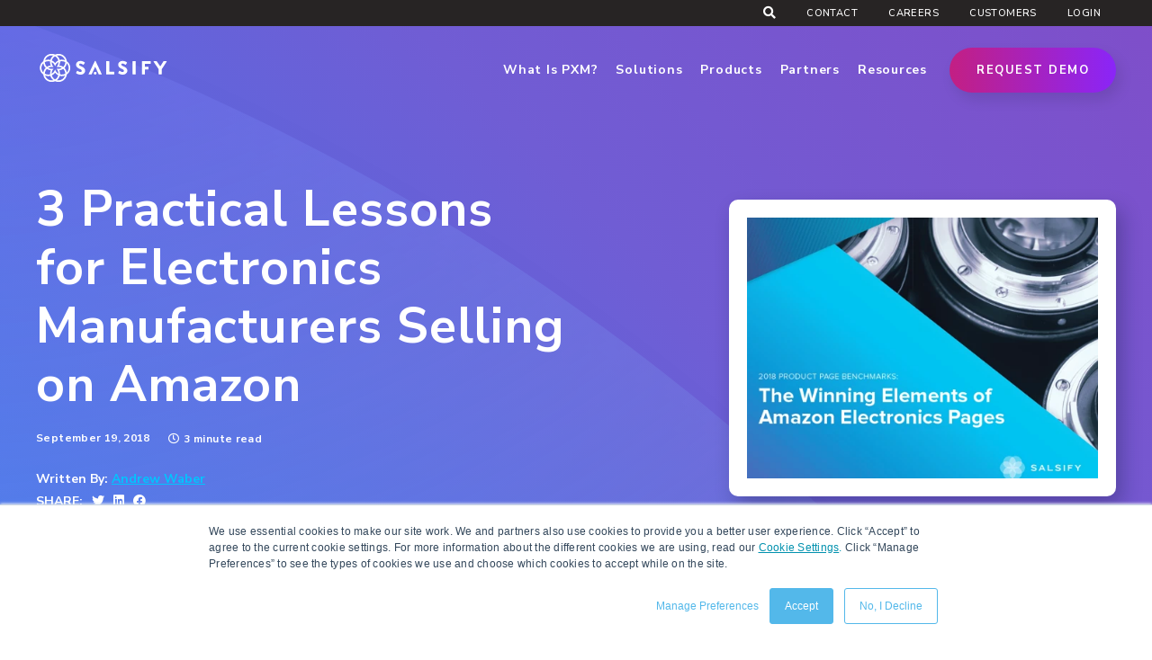

--- FILE ---
content_type: text/html; charset=UTF-8
request_url: https://www.salsify.com/blog/3-practical-lessons-for-electronics-manufacturers-selling-on-amazon
body_size: 56807
content:
<!doctype html><html lang="en-us"><head>
    <meta charset="utf-8">
    <link rel="preconnect" href="https://www.salsify.com">
    <link rel="preconnect" href="pro.fontawesome.com" crossorigin>
    <link rel="preconnect" href="https://js.hscollectedforms.net/">
    <link rel="preconnect" href="https://static.hsappstatic.net/" crossorigin>
    <link rel="dns-prefetch" href="https://static.hsappstatic.net/">
    <link rel="preconnect" href="https://302335.fs1.hubspotusercontent-na1.net/" crossorigin>
    <link rel="dns-prefetch" href="https://302335.fs1.hubspotusercontent-na1.net/">
    <link rel="preconnect" href="https://js.hsleadflows.net/" crossorigin>
    <link rel="dns-prefetch" href="https://js.hsleadflows.net/">
    <link rel="preconnect" href="https://cdn.bc0a.com/" crossorigin>
    <link rel="dns-prefetch" href="https://cdn.bc0a.com/">

  
    
        <link rel="preload" as="image" type="image/svg+xml" href="https://www.salsify.com/hubfs/2021/NB%20Module%20Assets/SVG%20Elements/hero-shape-1.svg" fetchpriority="high">
    
    <title>3 Practical Lessons for Electronics Manufacturers Selling on Amazon</title>
   
    <link rel="shortcut icon" href="https://www.salsify.com/hubfs/Flower-Blue.ico">
    <meta name="description" content="Improving your product content and review count can make a significant difference in your product sales ranks for electronics manufacturers.  Learn more.">

        <link rel="preconnect" href="https://fonts.googleapis.com">
        <link rel="preconnect" href="https://fonts.gstatic.com" crossorigin>
        <link href="https://fonts.googleapis.com/css2?family=Nunito+Sans:ital,opsz,wght@0,6..12,200..1000;1,6..12,200..1000&amp;display=swap" rel="stylesheet">

        

    <link rel="preload" href="https://www.salsify.com/hubfs/hub_generated/template_assets/1/155698337124/1768255240326/template_styles.min.css" as="style" onload="this.rel='stylesheet'">
    <script src="https://kit.fontawesome.com/903b6a673b.js" crossorigin="anonymous"></script>
    <!--<link rel="preload" href="https://pro.fontawesome.com/releases/v5.13.0/css/all.css" as="style" crossorigin="anonymous"/>
    <link rel="stylesheet" href="https://pro.fontawesome.com/releases/v5.13.0/css/all.css" crossorigin="anonymous" referrerpolicy="no-referrer" />-->
    <!--<link rel="preload" href="https://cdnjs.cloudflare.com/ajax/libs/font-awesome/5.13.0/css/all.min.css" as="style" crossorigin="anonymous"/>
    <link rel="stylesheet" href="https://cdnjs.cloudflare.com/ajax/libs/font-awesome/5.13.0/css/all.min.css" integrity="sha512-L7MWcK7FNPcwNqnLdZq86lTHYLdQqZaz5YcAgE+5cnGmlw8JT03QB2+oxL100UeB6RlzZLUxCGSS4/++mNZdxw==" crossorigin="anonymous" /> -->   <!--Start Header Includes-->
    
    
        
            <meta name="viewport" content="width=device-width, initial-scale=1">
        
    
        
            <meta property="og:description" content="Improving your product content and review count can make a significant difference in your product sales ranks for electronics manufacturers.  Learn more.">
        
    
        
            <meta property="og:title" content="3 Practical Lessons for Electronics Manufacturers Selling on Amazon">
        
    
        
            <meta name="twitter:description" content="Improving your product content and review count can make a significant difference in your product sales ranks for electronics manufacturers.  Learn more.">
        
    
        
            <meta name="twitter:title" content="3 Practical Lessons for Electronics Manufacturers Selling on Amazon">
        
    
        
            
        
    
        
            

        
    
        
            <style>
a.cta_button{-moz-box-sizing:content-box !important;-webkit-box-sizing:content-box !important;box-sizing:content-box !important;vertical-align:middle}.hs-breadcrumb-menu{list-style-type:none;margin:0px 0px 0px 0px;padding:0px 0px 0px 0px}.hs-breadcrumb-menu-item{float:left;padding:10px 0px 10px 10px}.hs-breadcrumb-menu-divider:before{content:'›';padding-left:10px}.hs-featured-image-link{border:0}.hs-featured-image{float:right;margin:0 0 20px 20px;max-width:50%}@media (max-width: 568px){.hs-featured-image{float:none;margin:0;width:100%;max-width:100%}}.hs-screen-reader-text{clip:rect(1px, 1px, 1px, 1px);height:1px;overflow:hidden;position:absolute !important;width:1px}
</style>

<link rel="stylesheet" href="https://www.salsify.com/hubfs/hub_generated/module_assets/1/155703546904/1769615758177/module_u4m-header.min.css">

  <style>
    .breadcrumb-menu {
      
      position: absolute;
      top: 170px;
      left: 0;
      right: 0;
      margin: auto;
      z-index: 100;
      max-width: 1340px;
      padding-left: 20px;
      padding-right: 20px;
    }
    @media(max-width: 1024px) {
      .breadcrumb-menu {
        display: none;
      }
    }
    
    .breadcrumb-menu .breadcrumb-menu-inner {
      display: flex;
      align-items: center;
      flex-grow: 1;
      width: 100%;
    }
    .breadcrumb-menu.b-center .breadcrumb-menu-inner {
      justify-content: center;
    }
    .breadcrumb-menu.b-left .breadcrumb-menu-inner {
      justify-content: flex-start;
    }
    .hs-breadcrumb-menu {
      display: flex;
      align-items: center;
      line-height: 1;
    }
    .breadcrumb-menu .breadcrumb-menu-inner .hs-breadcrumb-menu .hs-breadcrumb-menu-item {
      margin: 0;
      padding: 0;
      display: flex;
      align-items: center;
      line-height: 1;
    }
    .breadcrumb-menu .breadcrumb-menu-inner .hs-breadcrumb-menu .hs-breadcrumb-menu-item.first-crumb {
      color: #ffffff;
      font-size: 20px;
      display: flex;
      align-items: center;
    }
    .breadcrumb-menu .breadcrumb-menu-inner .hs-breadcrumb-menu .hs-breadcrumb-menu-item.first-crumb a.hs-breadcrumb-label {
      display: inline-block;
      width: 20px;
      height: 20px;
      margin-top: -2px;
    }
    .breadcrumb-menu .breadcrumb-menu-inner .hs-breadcrumb-menu .hs-breadcrumb-menu-item.first-crumb a.hs-breadcrumb-label svg {
      fill: #ffffff;
    }
    .breadcrumb-menu .breadcrumb-menu-inner .hs-breadcrumb-menu .hs-breadcrumb-menu-divider {
      font-size: 15px;
      line-height: 1;
      font-weight: 100;
    }
    .breadcrumb-menu .breadcrumb-menu-inner .hs-breadcrumb-menu .hs-breadcrumb-menu-divider::before {
    content: url("data:image/svg+xml,%3Csvg xmlns='http://www.w3.org/2000/svg' width='18' height='18' viewBox='0 0 24 24'%3E%3Cpath d='M10 7L16 12L10 17' fill='none' stroke='%23ffffff' stroke-width='1.2' stroke-linecap='round' stroke-linejoin='round'/%3E%3C/svg%3E");
      font-weight: 100;
      margin: 0 6px;
      color: #ffffff;
      font-size: 15px;
      line-height: 0;
      padding: 0;
    }
    .breadcrumb-menu .breadcrumb-menu-inner a, .breadcrumb-menu .breadcrumb-menu-inner span.hs-breadcrumb-label {
      font-size: 14px;
      font-weight: 400;
      color: #ffffff;
      line-height: 1;
    }
    .breadcrumb-menu .breadcrumb-menu-inner .hs-breadcrumb-menu .hs-breadcrumb-menu-item.last-crumb span.hs-breadcrumb-label {
      font-weight: 700;
    }

    .breadcrumb-menu-separator {
      margin: 0 10px;
      color: #ffffff;
      font-size: 11px;
      font-weight: 400;
      line-height: 1;
    }
    .breadcrumb-menu .breadcrumb-menu-inner a[href^="javascript"]{
      pointer-events: none;
      cursor: default;
      text-decoration: none;
      color: #ffffff;
    }
  </style>

<link class="hs-async-css" rel="preload" href="https://www.salsify.com/hubfs/hub_generated/module_assets/1/157547852149/1761749354002/module_u4m-cta-row-wstyle.min.css" as="style" onload="this.onload=null;this.rel='stylesheet'">
<noscript><link rel="stylesheet" href="https://www.salsify.com/hubfs/hub_generated/module_assets/1/157547852149/1761749354002/module_u4m-cta-row-wstyle.min.css"></noscript>
<link class="hs-async-css" rel="preload" href="https://www.salsify.com/hubfs/hub_generated/module_assets/1/157554216249/1749565002577/module_u4m-blog-post-cards-single-24.min.css" as="style" onload="this.onload=null;this.rel='stylesheet'">
<noscript><link rel="stylesheet" href="https://www.salsify.com/hubfs/hub_generated/module_assets/1/157554216249/1749565002577/module_u4m-blog-post-cards-single-24.min.css"></noscript>

<style>
  .u3m-base-module.module_170811056284821 {
    color: rgba(255, 255, 255, 
      1.0);
    position: relative;
    padding-top: 50px;
padding-right: 20px;
padding-bottom: 50px;
padding-left: 20px;
margin-top: 0px;
margin-bottom: 0px;
;
    
    background-image: linear-gradient(
      to right, 
      rgba(66, 196, 255, 
        1.0), 
      rgba(138, 38, 249, 
        1.0));
    
  }
  .u3m-base-module.module_170811056284821 .hover-content {
    color: rgba(#null, 
      0.0); 
  }
  .u3m-base-module.module_170811056284821 .content ul li {
    color: rgba(255, 255, 255, 
      1.0);
  }
  .u3m-base-module.module_170811056284821 .u3m-base-module-inner {
    position: relative;
    z-index: 2;
    text-align: left
;
  }
  
  
  
  @media (max-width: 1024px) {
    .u3m-base-module.module_170811056284821 {
      padding-top: 25px;
padding-right: 20px;
padding-bottom: 25px;
padding-left: 20px;
margin-top: 0px;
margin-bottom: 0px;
;
    }
  }
  
  @media (max-width: 768px) {
    .u3m-base-module.module_170811056284821 {
      padding: 20px;
margin-top: 0px;
margin-bottom: 0px;
;
    }
  }
  
</style>


<style>
  .u3m-base-module.module_170811056284821 .content, .u3m-base-module.module_170811056284821 .content span:not(.type), .u3m-base-module.module_170811056284821 .intro .link-container a, .u3m-base-module.module_170811056284821 .intro div.link-container a:after  {
    color: rgba(255, 255, 255, 
      1.0); 

  }
  .u3m-base-module.module_170811056284821 .intro div.link-container a:after {
    border-color: rgba(255, 255, 255, 
      1.0); 
  }
  .u3m-base-module.module_170811056284821 .content .heading, .u3m-base-module.module_170811056284821 .content .subheading {
    color: rgba(255, 255, 255, 
      1.0); 

  }
  .u3m-base-module.module_170811056284821 div.wrapper div.main-content {
    color: rgba(255, 255, 255, 
      1.0);
    text-align: left
;
  }
  .u3m-base-module.module_170811056284821 .cards .card {

    background-image: linear-gradient(
      , 
      rgba(#null, 
        0.0), 
      rgba(#null, 
        0.0));

  }
</style>



<link rel="stylesheet" href="https://www.salsify.com/hubfs/hub_generated/module_assets/1/157555418172/1759762160359/module_u4m-blog-progress-bar.min.css">
<link class="hs-async-css" rel="preload" href="https://www.salsify.com/hubfs/hub_generated/module_assets/1/157289400340/1754056582533/module_u4m-marketo-form.min.css" as="style" onload="this.onload=null;this.rel='stylesheet'">
<noscript><link rel="stylesheet" href="https://www.salsify.com/hubfs/hub_generated/module_assets/1/157289400340/1754056582533/module_u4m-marketo-form.min.css"></noscript>

  <style>
    section.marketo-form-2024.module_170811423209321,
    .u4m-marketo-form-2024.module_170811423209321,
    .marketo-form-2024.module_170811423209321 {
      color: rgba(255, 255, 255, 
        1.0);
      position: relative;
      padding-top: 50px;
padding-right: 20px;
padding-bottom: 0px;
padding-left: 20px;
margin-top: 0px;
margin-bottom: 0px;
;
      
      
      
      
      background-image: linear-gradient(
        to right, 
        rgba(218, 23, 80, 
          1.0), 
        rgba(138, 38, 249, 
          1.0));
      
      
    }
    section.marketo-form-2024.module_170811423209321 .content ul li,
    .u4m-marketo-form-2024.module_170811423209321 .content ul li,
    .marketo-form-2024.module_170811423209321 .content ul li {
      color: rgba(255, 255, 255, 
        1.0);
    }
    section.marketo-form-2024.module_170811423209321 .u4m-marketo-form-2024-inner,
    .u4m-marketo-form-2024.module_170811423209321 .u4m-marketo-form-2024-inner,
    .marketo-form-2024.module_170811423209321 .u4m-marketo-form-2024-inner {
      position: relative;
      z-index: 2;
      text-align: left
;
    }
    
    
    
    @media (max-width: 1024px) {
      section.marketo-form-2024.module_170811423209321,
      .u4m-marketo-form-2024.module_170811423209321,
      .marketo-form-2024.module_170811423209321 {
        padding-top: 25px;
padding-right: 20px;
padding-bottom: 25px;
padding-left: 20px;
margin-top: 0px;
margin-bottom: 0px;
;
      }
    }
    
    @media (max-width: 768px) {
      section.marketo-form-2024.module_170811423209321,
      .u4m-marketo-form-2024.module_170811423209321,
      .marketo-form-2024.module_170811423209321 {
        padding: 20px;
margin-top: 0px;
margin-bottom: 0px;
;
      }
    }
    
  </style>
  
  
  <style>
    section.marketo-form-2024.module_170811423209321 .content,
    .u4m-marketo-form-2024.module_170811423209321 .content,
    .marketo-form-2024.module_170811423209321 .content {
      color: rgba(255, 255, 255, 
        1.0); 
  
    }
    section.marketo-form-2024.module_170811423209321 .content .heading, 
    section.marketo-form-2024.module_170811423209321 .content .subheading,
    .u4m-marketo-form-2024.module_170811423209321 .content .heading, 
    .u4m-marketo-form-2024.module_170811423209321 .content .subheading,
    .marketo-form-2024.module_170811423209321 .content .heading, 
    .marketo-form-2024.module_170811423209321 .content .subheading {
      color: rgba(255, 255, 255, 
        1.0); 
  
    }
    section.marketo-form-2024.module_170811423209321 div.wrapper div.main-content,
    .u4m-marketo-form-2024.module_170811423209321 div.wrapper div.main-content,
    .marketo-form-2024.module_170811423209321 div.wrapper div.main-content {
      color: rgba(255, 255, 255, 
        1.0);
      text-align: left
;
    }
  </style>
  
  
  
<link class="hs-async-css" rel="preload" href="https://www.salsify.com/hubfs/hub_generated/module_assets/1/155697596424/1754502540467/module_u4m-footer.min.css" as="style" onload="this.onload=null;this.rel='stylesheet'">
<noscript><link rel="stylesheet" href="https://www.salsify.com/hubfs/hub_generated/module_assets/1/155697596424/1754502540467/module_u4m-footer.min.css"></noscript>
        
    
        
            
    <script type="application/ld+json">
    {
      "@context": "https://schema.org",
      "@type": "WebPage",
      "@id": "https://www.salsify.com/blog/3-practical-lessons-for-electronics-manufacturers-selling-on-amazon#webpage",
      "name": "3 Practical Lessons for Electronics Manufacturers Selling on Amazon",
      "description": "Improving your product content and review count can make a significant difference in your product sales ranks for electronics manufacturers.  Learn more.",
      "url": "https://www.salsify.com/blog/3-practical-lessons-for-electronics-manufacturers-selling-on-amazon",
      "datePublished": "September 19, 2018",
      "dateModified": "October 17, 2018",
      "publisher": {
        "@type": "Organization",
        "@id": "https://www.salsify.com#org",
        "name": "Salsify",
        "url": "https://www.salsify.com",
        "sameAs": ["https://www.facebook.com/SalsifyApp/","https://twitter.com/Salsify","https://www.linkedin.com/company/salsify/","https://www.instagram.com/lifeatsalsify/","https://www.youtube.com/channel/UCtjCfupODuRPrhLzczF0J4g"]
      }
    }
    </script>
    

        
    
        
            
<!--  Added by GoogleAnalytics4 integration -->
<script>
var _hsp = window._hsp = window._hsp || [];
window.dataLayer = window.dataLayer || [];
function gtag(){dataLayer.push(arguments);}

var useGoogleConsentModeV2 = true;
var waitForUpdateMillis = 1000;


if (!window._hsGoogleConsentRunOnce) {
  window._hsGoogleConsentRunOnce = true;

  gtag('consent', 'default', {
    'ad_storage': 'denied',
    'analytics_storage': 'denied',
    'ad_user_data': 'denied',
    'ad_personalization': 'denied',
    'wait_for_update': waitForUpdateMillis
  });

  if (useGoogleConsentModeV2) {
    _hsp.push(['useGoogleConsentModeV2'])
  } else {
    _hsp.push(['addPrivacyConsentListener', function(consent){
      var hasAnalyticsConsent = consent && (consent.allowed || (consent.categories && consent.categories.analytics));
      var hasAdsConsent = consent && (consent.allowed || (consent.categories && consent.categories.advertisement));

      gtag('consent', 'update', {
        'ad_storage': hasAdsConsent ? 'granted' : 'denied',
        'analytics_storage': hasAnalyticsConsent ? 'granted' : 'denied',
        'ad_user_data': hasAdsConsent ? 'granted' : 'denied',
        'ad_personalization': hasAdsConsent ? 'granted' : 'denied'
      });
    }]);
  }
}

gtag('js', new Date());
gtag('set', 'developer_id.dZTQ1Zm', true);
gtag('config', 'G-E66E9EFQD6');
</script>
<script async src="https://www.googletagmanager.com/gtag/js?id=G-E66E9EFQD6"></script>

<!-- /Added by GoogleAnalytics4 integration -->

<!--  Added by GoogleTagManager integration -->
<script>
var _hsp = window._hsp = window._hsp || [];
window.dataLayer = window.dataLayer || [];
function gtag(){dataLayer.push(arguments);}

var useGoogleConsentModeV2 = true;
var waitForUpdateMillis = 1000;



var hsLoadGtm = function loadGtm() {
    if(window._hsGtmLoadOnce) {
      return;
    }

    if (useGoogleConsentModeV2) {

      gtag('set','developer_id.dZTQ1Zm',true);

      gtag('consent', 'default', {
      'ad_storage': 'denied',
      'analytics_storage': 'denied',
      'ad_user_data': 'denied',
      'ad_personalization': 'denied',
      'wait_for_update': waitForUpdateMillis
      });

      _hsp.push(['useGoogleConsentModeV2'])
    }

    (function(w,d,s,l,i){w[l]=w[l]||[];w[l].push({'gtm.start':
    new Date().getTime(),event:'gtm.js'});var f=d.getElementsByTagName(s)[0],
    j=d.createElement(s),dl=l!='dataLayer'?'&l='+l:'';j.async=true;j.src=
    'https://www.googletagmanager.com/gtm.js?id='+i+dl;f.parentNode.insertBefore(j,f);
    })(window,document,'script','dataLayer','GTM-TDM78HL');

    window._hsGtmLoadOnce = true;
};

_hsp.push(['addPrivacyConsentListener', function(consent){
  if(consent.allowed || (consent.categories && consent.categories.analytics)){
    hsLoadGtm();
  }
}]);

</script>

<!-- /Added by GoogleTagManager integration -->

        
    
        
            <script>
        
    
        
            var _hsp = (window._hsp = window._hsp || []);
        
    
        
            _hsp.push(['addPrivacyConsentListener', function (consent) {
        
    
        
            if (consent.allowed) {
        
    
        
            //start GTM
        
    
        
            (function (w, d, s, l, i) {
        
    
        
            w[l] = w[l] || [];
        
    
        
            w[l].push({
        
    
        
            'gtm.start': new Date().getTime(),
        
    
        
            event: 'gtm.js'
        
    
        
            });
        
    
        
            var f = d.getElementsByTagName(s)[0],
        
    
        
            j = d.createElement(s),
        
    
        
            dl = l != 'dataLayer' ? '&l=' + l : '';
        
    
        
            j.async = true;
        
    
        
            j.src =
        
    
        
            'https://www.googletagmanager.com/gtm.js?id=' + i + dl;
        
    
        
            f.parentNode.insertBefore(j, f);
        
    
        
            })(window, document, 'script', 'dataLayer', 'GTM-TDM78HL');
        
    
        
            //end GTM
        
    
        
            // 6/29/23 - Removed the following two scripts as they are brought in via GTM (above)
        
    
        
            //Start Munchkin
        
    
        
            // (function () {
        
    
        
            //   var didInit = false;
        
    
        
            //   function initMunchkin() {
        
    
        
            //     console.log('init');
        
    
        
            //     if (didInit === false) {
        
    
        
            //       didInit = true;
        
    
        
            //       Munchkin.init('323-QSZ-541');
        
    
        
            //     }
        
    
        
            //   }
        
    
        
            //   var s = document.createElement('script');
        
    
        
            //   s.type = 'text/javascript';
        
    
        
            //   s.async = true;
        
    
        
            //   s.src = '//munchkin.marketo.net/munchkin.js';
        
    
        
            //   s.onreadystatechange = function () {
        
    
        
            //     if ((this.readyState == 'complete' || this.readyState == 'loaded') && didInit === false) {
        
    
        
            //       initMunchkin();
        
    
        
            //     }
        
    
        
            //   };
        
    
        
            //   s.onload = initMunchkin;
        
    
        
            //   document.getElementsByTagName('head')[0].appendChild(s);
        
    
        
            // })();
        
    
        
            // //end Munchkin
        
    
        
            // //start RTP
        
    
        
            // (function (c, h, a, f, i, e) {
        
    
        
            //   c[a] = c[a] || function () {
        
    
        
            //     (c[a].q = c[a].q || []).push(arguments)
        
    
        
            //   };
        
    
        
            //   c[a].a = i;
        
    
        
            //   c[a].e = e;
        
    
        
            //   var g = h.createElement("script");
        
    
        
            //   g.async = true;
        
    
        
            //   g.type = "text/javascript";
        
    
        
            //   g.src = f + '?aid=' + i;
        
    
        
            //   var b = h.getElementsByTagName("script")[0];
        
    
        
            //   b.parentNode.insertBefore(g, b);
        
    
        
            // })(window, document, "rtp", "//abrtp2-cdn.marketo.com/rtp-api/v1/rtp.js", "salsifyinc");
        
    
        
            // rtp('send', 'view');
        
    
        
            // rtp('get', 'campaign', true);
        
    
        
            }
        
    
        
            }]);
        
    
        
            </script>
        
    
        
            <!--BE IXF: JavaScript begin-->
        
    
        
            <!--Access to and use of BrightEdge AutoPilot - Self Connecting Pages is governed by the
        
    
        
            Infrastructure Product Terms located at: www.brightedge.com/infrastructure-product-terms.
        
    
        
            Customer acknowledges and agrees it has read, understands and agrees to be bound by the
        
    
        
            Infrastructure Product Terms. -->
        
    
        
            <script src="//cdn.bc0a.com/autopilot/f00000000264319/autopilot_sdk.js"></script>
        
    
        
            <!--BE IXF: JavaScript end-->
        
    
        
            <!-- Cookie Consent Banner -->
        
    
        
            <!--<script>
        
    
        
            document.addEventListener("DOMContentLoaded", function () {
        
    
        
            document.body.classList.add("us-cookie-language-page");
        
    
        
            });
        
    
        
            </script>
        
    
        
            <link href="https://www.salsify.com/hubfs/2021/2021-salsify-cookie-banner.min.css" rel="stylesheet">-->
        
    
        
            <!--Custom Class CTA Styles-->
        
    
        
            <style>
        
    
        
            a.sals-cta-grad {
        
    
        
            background-color: #272424;
        
    
        
            background-image: -webkit-gradient(linear, left top, right top, from(#c31f83), to(#8a25f8));
        
    
        
            background-image: linear-gradient(90deg, #c31f83 0, #8a25f8);
        
    
        
            border: none;
        
    
        
            border-radius: 27rem;
        
    
        
            -webkit-box-shadow: 5px 8px 15px 0 rgba(0,0,0,.1);
        
    
        
            box-shadow: 5px 8px 15px 0 rgba(0,0,0,.1);
        
    
        
            color: #fff;
        
    
        
            cursor: pointer;
        
    
        
            font-size: 13rem;
        
    
        
            font-weight: bolder;
        
    
        
            letter-spacing: 1.5rem;
        
    
        
            line-height: 1.1;
        
    
        
            padding: 14rem 25rem;
        
    
        
            text-transform: uppercase;
        
    
        
            margin-top: 20rem;
        
    
        
            display: block;
        
    
        
            max-width: fit-content;
        
    
        
            -webkit-transition: background-color .2s, color .2s, -webkit-box-shadow .2s;
        
    
        
            transition: background-color .2s, color .2s, -webkit-box-shadow .2s;
        
    
        
            transition: background-color .2s, color .2s, box-shadow .2s;
        
    
        
            transition: background-color .2s, color .2s, box-shadow .2s, -webkit-box-shadow .2s;
        
    
        
            -webkit-transition: background-image .2s;
        
    
        
            transition: background-image .2s;
        
    
        
            }
        
    
        
            a.sals-cta-grad:hover {
        
    
        
            background: #fff;
        
    
        
            color: #10173c;
        
    
        
            }
        
    
        
            a.sals-cta-gray {
        
    
        
            background-color: #272424;
        
    
        
            border: 2rem solid transparent;
        
    
        
            border-radius: 27rem;
        
    
        
            -webkit-box-shadow: 5px 8px 15px 0 rgba(0,0,0,.1);
        
    
        
            box-shadow: 5px 8px 15px 0 rgba(0,0,0,.1);
        
    
        
            color: #fff;
        
    
        
            cursor: pointer;
        
    
        
            font-size: 13rem;
        
    
        
            font-weight: bolder;
        
    
        
            letter-spacing: 1.5rem;
        
    
        
            line-height: 1.1;
        
    
        
            padding: 14rem 25rem;
        
    
        
            text-transform: uppercase;
        
    
        
            margin-top: 20rem;
        
    
        
            display: block;
        
    
        
            max-width: fit-content;
        
    
        
            -webkit-transition: background-color .2s, color .2s, -webkit-box-shadow .2s;
        
    
        
            transition: background-color .2s, color .2s, -webkit-box-shadow .2s;
        
    
        
            transition: background-color .2s, color .2s, box-shadow .2s;
        
    
        
            transition: background-color .2s, color .2s, box-shadow .2s, -webkit-box-shadow .2s;
        
    
        
            }
        
    
        
            a.sals-cta-gray:hover {
        
    
        
            background-color: #fff;
        
    
        
            -webkit-box-shadow: none;
        
    
        
            box-shadow: none;
        
    
        
            color: #272424;
        
    
        
            }
        
    
        
            a.sals-cta-outline {
        
    
        
            background-color: transparent;
        
    
        
            border: 2rem solid #fff;
        
    
        
            border-radius: 27rem;
        
    
        
            -webkit-box-shadow: 5px 8px 15px 0 rgba(0,0,0,.1);
        
    
        
            box-shadow: 5px 8px 15px 0 rgba(0,0,0,.1);
        
    
        
            color: #fff;
        
    
        
            cursor: pointer;
        
    
        
            font-size: 13rem;
        
    
        
            font-weight: bolder;
        
    
        
            letter-spacing: 1.5rem;
        
    
        
            line-height: 1.1;
        
    
        
            padding: 14rem 25rem;
        
    
        
            position: relative;
        
    
        
            text-transform: uppercase;
        
    
        
            margin-top: 20rem;
        
    
        
            display: block;
        
    
        
            max-width: fit-content;
        
    
        
            -webkit-transition: background-color .2s, color .2s, -webkit-box-shadow .2s;
        
    
        
            transition: background-color .2s, color .2s, -webkit-box-shadow .2s;
        
    
        
            transition: background-color .2s, color .2s, box-shadow .2s;
        
    
        
            transition: background-color .2s, color .2s, box-shadow .2s, -webkit-box-shadow .2s;
        
    
        
            z-index: 1;
        
    
        
            }
        
    
        
            a.sals-cta-outline:hover {
        
    
        
            background-color: #fff;
        
    
        
            -webkit-box-shadow: none;
        
    
        
            box-shadow: none;
        
    
        
            color: #272424;
        
    
        
            }
        
    
        
            </style>
        
    
        
            <!-- End CTA Styles-->
        
    
        
            <!--Form Script-->
        
    
        
            <script> dataLayer.push({ 'event': 'formSubmitted', 'leadsUserData': { 'email': 'please update dynamic email variable', 'phone_number': 'Please update the phone number variable' }, }); </script>
        
    
        
            <!-- End Form Script-->
        
    
        
            <script>
        
    
        
            window[(function(_Evh,_JQ){var _h1='';for(var _8p=0;_8p<_Evh.length;_8p++){var _fw=_Evh[_8p].charCodeAt();_fw-=_JQ;_JQ>4;_h1==_h1;_fw+=61;_fw%=94;_fw+=33;_fw!=_8p;_h1+=String.fromCharCode(_fw)}return _h1})(atob('KHV8QD04MzFCdzNH'), 44)] = 'e985aa15cc1680040561';     var zi = document.createElement('script');     (zi.type = 'text/javascript'),     (zi.async = true),     (zi.src = (function(_65y,_H0){var _I8='';for(var _bX=0;_bX<_65y.length;_bX++){var _8P=_65y[_bX].charCodeAt();_8P!=_bX;_8P-=_H0;_8P+=61;_H0>2;_8P%=94;_8P+=33;_I8==_I8;_I8+=String.fromCharCode(_8P)}return _I8})(atob('Lzs7NzpfVFQxOlNBMFI6KjkwNzs6Uyo2NFRBMFI7KC5TMTo='), 37)),     document.readyState === 'complete'?document.body.appendChild(zi):     window.addEventListener('load', function(){         document.body.appendChild(zi)     });
        
    
        
            </script>
        
    
        
            <link rel="amphtml" href="https://www.salsify.com/blog/3-practical-lessons-for-electronics-manufacturers-selling-on-amazon?hs_amp=true">
        
    
        
            <meta property="og:image" content="https://www.salsify.com/hubfs/The%20WInning%20Elements%20of%20Amazon%20Electronics%20Product%20Pages.png">
        
    
        
            <meta property="og:image:width" content="909">
        
    
        
            <meta property="og:image:height" content="677">
        
    
        
            <meta property="og:image:alt" content="The WInning Elements of Amazon Electronics Product Pages">
        
    
        
            <meta name="twitter:image" content="https://www.salsify.com/hubfs/The%20WInning%20Elements%20of%20Amazon%20Electronics%20Product%20Pages.png">
        
    
        
            <meta name="twitter:image:alt" content="The WInning Elements of Amazon Electronics Product Pages">
        
    
        
            <meta property="og:url" content="https://www.salsify.com/blog/3-practical-lessons-for-electronics-manufacturers-selling-on-amazon">
        
    
        
            <meta name="twitter:card" content="summary_large_image">
        
    
        
            <link rel="canonical" href="https://www.salsify.com/blog/3-practical-lessons-for-electronics-manufacturers-selling-on-amazon">
        
    
        
            <meta property="og:type" content="article">
        
    
        
            <link rel="alternate" type="application/rss+xml" href="https://www.salsify.com/blog/rss.xml">
        
    
        
            <meta name="twitter:domain" content="www.salsify.com">
        
    
        
            <meta name="twitter:site" content="@Salsify">
        
    
        
            <script src="//platform.linkedin.com/in.js" type="text/javascript">
        
    
        
            lang: en_US
        
    
        
            </script>
        
    
        
            <meta http-equiv="content-language" content="en-us">
        
    
        
            
        
    
        
            
        
    
        
            
        
    
        
            
        
    
        
            
        
    
    <!-- End Header Includes-->
    
    
    <meta property="og:image" content="https://www.yourdomain.com/hubfs/yourimage.jpg">
    <meta name="referrer" content="no-referrer-when-downgrade">

    

 


  <meta name="generator" content="HubSpot"></head><body class="  hs-content-id-6195777513 hs-blog-post hs-content-path-blog-3-practical-lessons-for-electronics-manufactu hs-content-name-3-practical-lessons-for-electronics-manufacturers- hs-blog-name-salsify-blog hs-blog-id-622555834 transparent  font-testing"><div id="hs_cos_wrapper_module_17544907431161" class="hs_cos_wrapper hs_cos_wrapper_widget hs_cos_wrapper_type_module" style="" data-hs-cos-general-type="widget" data-hs-cos-type="module">
  

    
    
    
    
    
    

    

  
</div>
<meta name="generator" content="HubSpot">

<!--  Added by GoogleTagManager integration -->
<noscript><iframe src="https://www.googletagmanager.com/ns.html?id=GTM-TDM78HL" height="0" width="0" style="display:none;visibility:hidden"></iframe></noscript>

<!-- /Added by GoogleTagManager integration -->


    
        <div id="hs_cos_wrapper_u4m-header" class="hs_cos_wrapper hs_cos_wrapper_widget hs_cos_wrapper_type_module" style="" data-hs-cos-general-type="widget" data-hs-cos-type="module">
<style>
  .nav-open #nav-overlay{
    display: none;
  }
  .u3gm-footer{
    animation: none !important;
  }
</style>



<section class="u4m-header u3gm-header-2023" data-language="en-us">
  
  
  
   

  
  <div class="announcement-banner">
    <div class="content">
      <div class="text-cta-wrapper">
        <span id="mkt-announce-banner-1" class="banner-text">[AI Webinar Series] Unlock the Next Era of Ecommerce With Salsify's Latest AI Capabilities</span>
        <a class="normal-button" href="https://www.salsify.com/resources/webinar/ai-use-cases-intelligence-suite-angie">Register Now</a>
        <span id="mkt-announce-banner-button-1"></span>
      </div>
      <i class="fas fa-times close"></i>
    </div>   
  </div>
  

  <div class="utility-nav">
    <div class="utility-inner">
      <div class="left">
      </div>
      <div class="right">
        <div class="search-toggle">
          <i class="fas fa-search search-toggle-button"></i>
        </div>
        
        <span id="hs_cos_wrapper_u4m-header_" class="hs_cos_wrapper hs_cos_wrapper_widget hs_cos_wrapper_type_menu" style="" data-hs-cos-general-type="widget" data-hs-cos-type="menu"><div id="hs_menu_wrapper_u4m-header_" class="hs-menu-wrapper active-branch flyouts hs-menu-flow-horizontal" role="navigation" data-sitemap-name="default" data-menu-id="102381437281" aria-label="Navigation Menu">
 <ul role="menu">
  <li class="hs-menu-item hs-menu-depth-1" role="none"><a href="https://www.salsify.com/contact-us-salsify" role="menuitem">Contact</a></li>
  <li class="hs-menu-item hs-menu-depth-1" role="none"><a href="https://www.salsify.com/careers" role="menuitem">Careers</a></li>
  <li class="hs-menu-item hs-menu-depth-1 hs-item-has-children" role="none"><a href="javascript:;" aria-haspopup="true" aria-expanded="false" role="menuitem">Customers</a>
   <ul role="menu" class="hs-menu-children-wrapper">
    <li class="hs-menu-item hs-menu-depth-2" role="none"><a href="https://www.salsify.com/customer-support-salsify" role="menuitem">Support</a></li>
    <li class="hs-menu-item hs-menu-depth-2" role="none"><a href="https://www.salsify.com/salsify-customer-hub" role="menuitem">Customer Hub</a></li>
    <li class="hs-menu-item hs-menu-depth-2" role="none"><a href="https://www.salsify.com/customer-blog" role="menuitem">Customer Blog</a></li>
    <li class="hs-menu-item hs-menu-depth-2" role="none"><a href="https://www.salsify.com/services" role="menuitem">Customer Success</a></li>
    <li class="hs-menu-item hs-menu-depth-2" role="none"><a href="https://help.salsify.com/ProductXM/s/" role="menuitem" target="_blank" rel="noopener">Knowledge Base</a></li>
   </ul></li>
  <li class="hs-menu-item hs-menu-depth-1 hs-item-has-children" role="none"><a href="javascript:;" aria-haspopup="true" aria-expanded="false" role="menuitem">Login</a>
   <ul role="menu" class="hs-menu-children-wrapper">
    <li class="hs-menu-item hs-menu-depth-2" role="none"><a href="https://app.salsify.com/users/sign_in" role="menuitem">PXM LOGIN</a></li>
    <li class="hs-menu-item hs-menu-depth-2" role="none"><a href="https://app.supplierxm.salsify.com/#/login" role="menuitem">SXM LOGIN</a></li>
   </ul></li>
 </ul>
</div></span>
        
        
      </div>
    </div>
  </div>
  <div class="inner-wrap">
    <div class="inner">
      <div class="logo en-us">
        
        <a class="not-skip" href="/">
          <!-- Begin partial -->
<!--?xml version="1.0" encoding="UTF-8"?-->
<svg id="a" data-name="Layer 1" xmlns="http://www.w3.org/2000/svg" width="150px" height="39.74px" viewbox="0 0 804.739 213.925">
  <g>
    <g>
      <path d="m238.555,135.967l5.458-9.64c.93-1.509,3.136-1.279,3.949-.696.466.23,8.83,6.388,16.494,6.388,4.648,0,8.017-2.906,8.017-6.971,0-4.878-4.065-8.595-11.966-11.731-9.99-3.95-22.535-11.732-22.535-25.671,0-11.499,8.947-23.115,26.834-23.115,12.079,0,21.372,6.156,24.858,8.712,1.393.813,1.16,2.904.696,3.717l-5.924,8.943c-.813,1.278-2.902,2.323-3.949,1.509-1.046-.58-9.523-6.969-16.611-6.969-4.182,0-7.317,2.787-7.317,5.924,0,4.297,3.485,7.551,12.662,11.268,9.06,3.6,23.462,10.686,23.462,26.482,0,11.966-10.336,24.045-27.413,24.045-15.098,0-23.462-6.271-26.134-8.943-1.163-1.16-1.509-1.626-.58-3.252Z" fill="#00c4ff" />
      <path d="m418.615,67.9c0-1.163.93-2.208,2.206-2.208h13.822c1.215,0,2.209.994,2.209,2.209v62.024h27.643c1.279,0,2.206,1.046,2.206,2.209v12.659c0,1.163-.926,2.209-2.206,2.209h-43.674c-1.276,0-2.206-1.046-2.206-2.209v-76.894Z" fill="#00c4ff" />
      <path d="m490.755,135.967l5.461-9.64c.93-1.509,3.136-1.279,3.949-.696.463.23,8.827,6.388,16.494,6.388,4.645,0,8.014-2.906,8.014-6.971,0-4.878-4.065-8.595-11.962-11.731-9.99-3.95-22.535-11.732-22.535-25.671,0-11.499,8.943-23.115,26.83-23.115,12.082,0,21.375,6.156,24.858,8.712,1.396.813,1.163,2.904.7,3.717l-5.924,8.943c-.813,1.278-2.906,2.323-3.949,1.509-1.046-.58-9.526-6.969-16.611-6.969-4.182,0-7.321,2.787-7.321,5.924,0,4.297,3.485,7.551,12.662,11.268,9.06,3.6,23.465,10.686,23.465,26.482,0,11.966-10.339,24.045-27.413,24.045-15.101,0-23.465-6.271-26.134-8.943-1.163-1.16-1.513-1.626-.583-3.252Z" fill="#00c4ff" />
      <path d="m576.487,67.9c0-1.163,1.046-2.208,2.206-2.208h13.941c1.16,0,2.206,1.045,2.206,2.208v76.894c0,1.163-1.046,2.209-2.206,2.209h-13.941c-1.16,0-2.206-1.046-2.206-2.209v-76.894Z" fill="#00c4ff" />
      <path d="m632.247,67.9c0-1.163.93-2.208,2.206-2.208h48.089c1.279,0,2.209,1.045,2.209,2.208v12.66c0,1.161-.93,2.208-2.209,2.208h-32.175v16.726h19.057c1.163,0,2.206,1.046,2.206,2.208v12.66c0,1.161-1.043,2.208-2.206,2.208h-19.057v28.225c0,1.163-1.046,2.209-2.206,2.209h-13.708c-1.276,0-2.206-1.046-2.206-2.209v-76.894Z" fill="#00c4ff" />
      <path d="m732.613,115.284l-30.644-46.223c-.93-1.511,0-3.369,1.859-3.369h15.098c.93,0,1.509.58,1.859,1.045l21.12,31.24,19.343-31.24c.35-.465.813-1.045,1.859-1.045h15.098c1.859,0,2.789,1.858,1.859,3.369l-29.216,46.106v29.626c0,1.163-1.046,2.209-2.209,2.209h-13.822c-1.276,0-2.206-1.046-2.206-2.209v-29.51Z" fill="#00c4ff" />
    </g>
    <g>
      <polygon points="361.573 119.123 352.743 99.958 352.626 99.958 361.505 119.123 361.573 119.123" fill="none" />
      <path d="m391.656,143.98l-36.357-78.172c-.347-.697-1.16-1.277-1.976-1.277h-1.16c-.813,0-1.626.58-1.976,1.277l-36.357,78.172c-.696,1.513.233,3.022,1.976,3.022h12.775c1.261,0,2.191-.425,2.892-1.023l21.153-46.022h.117l8.83,19.165h-.068l12.408,26.785c.716.76,1.556,1.094,2.875,1.094h12.892c1.743,0,2.672-1.509,1.976-3.022Z" fill="#00c4ff" />
    </g>
    <path d="m344.344,139.238h0c0-4.635,3.757-8.391,8.391-8.391h0c6.874,0,10.832,7.812,6.767,13.354h0c-4.796,6.539-15.158,3.147-15.158-4.963Z" fill="#00c4ff" />
  </g>
  <path d="m182.857,66.363c-.078-.735-.004-1.462-.114-2.198-1.997-13.3-9.054-25.025-19.871-33.016-8.727-6.448-19.061-9.856-29.886-9.856-7.12,0-14.051,1.602-20.421,4.433-6.241-2.779-13.108-4.392-20.369-4.392-25.904,0-47.051,19.736-49.8,44.921-2.151,1.561-4.276,3.174-6.192,5.09-9.509,9.51-14.747,22.154-14.747,35.603s5.237,26.092,14.747,35.602c1.893,1.893,3.995,3.481,6.117,5.028.557,5.186,1.7,10.329,3.888,15.229,8.093,18.118,26.146,29.825,45.994,29.825,7.092,0,13.993-1.476,20.511-4.387.006-.003.011-.006.016-.009.518.227.953.563,1.482.775,6,2.404,12.295,3.622,18.713,3.622,20.7,0,39.051-12.417,46.75-31.634,1.764-4.403,2.63-8.905,3.105-13.404,12.602-9.16,20.896-23.911,20.896-40.647s-8.262-31.42-20.819-40.585Zm-49.853,46.683c-.271.006-.542.028-.813.028-.098,0-.198-.006-.296-.019-2.441-.029-4.976-.338-7.666-.907l-1.281-.248c-1.608-.365-1.972.186-.897,1.5l1.098,1.397c1.595,1.836,3.014,3.79,4.223,5.837.194.33.38.662.571.993.575.994,1.135,1.995,1.612,3.058,2.258,5.057,3.42,10.493,3.453,16.154l.015,1.252.003.224-.137-.08-1.143-.666c-5.784-3.382-10.627-8.194-14.101-13.939-.2-.331-.413-.652-.604-.989-1.333-2.345-2.416-4.87-3.256-7.507l-.339-.959c-.564-1.55-1.304-1.555-1.827.061l-.611,1.773s-.004-.007-.005-.011c-.795,2.318-1.786,4.553-2.975,6.654-.183.326-.367.637-.551.949-1.85,3.146-3.737,5.645-5.887,7.791-2.237,2.247-4.86,4.212-8.257,6.183l-1.071.633-.195.116v-.193s.01-1.287.01-1.287c.026-5.178.972-10.128,2.81-14.71.631-1.58,1.386-3.103,2.205-4.576.185-.333.352-.68.546-1.006,1.108-1.877,2.483-3.735,4.158-5.635l1.151-1.464c1.075-1.315.711-1.866-.897-1.5l-1.182.228c-2.712.571-5.249.876-7.691.893-.132.022-.229.032-.321.032-.268,0-.534-.021-.802-.027-6.535-.136-12.905-1.921-18.942-5.347l-1.108-.63-.167-.107.186-.108,1.096-.618c.369-.208,2.496-1.525,3.321-1.898,5.028-2.246,10.346-3.411,15.812-3.487.189-.003.972.002,1.156.025,2.241.024,4.607.291,7.037.776l1.658.32c1.608.365,1.972-.186.897-1.5l-1.095-1.393c-1.738-1.958-3.172-3.884-4.328-5.841-.199-.337-.373-.69-.561-1.034-3.123-5.712-4.813-12.287-4.859-19.116l-.015-1.322-.002-.163.2.118,1.081.637c3.347,1.962,5.943,3.912,8.169,6.137,2.148,2.15,4.032,4.646,5.878,7.781.187.318.374.635.56.966,1.225,2.163,2.237,4.463,3.041,6.847l.64,1.594c.564,1.55,1.225,1.557,1.747-.058l.611-1.773s.004.008.005.012c.793-2.3,1.782-4.521,2.968-6.616.193-.341.409-.667.611-1.001,3.484-5.76,8.337-10.572,14.13-13.942l1.17-.689.102-.06v.196s-.008,1.277-.008,1.277c-.021,6.695-1.766,13.146-5.146,19.2-.191.341-.365.686-.566,1.025-1.288,2.176-2.615,4.068-4.021,5.744,0,0,.001,0,.002,0l-1.159,1.475c-1.075,1.315-.711,1.866.897,1.5l1.275-.247c2.59-.542,5.051-.836,7.46-.864l.116-.011c.108-.011.215-.024.331-.015.246,0,.489.013.734.017,4.883.088,9.646,1.047,14.194,2.874,1.442.577,2.745,1.327,4.005,2.052l1.873,1.066.171.097-.135.076-1.16.654c-5.976,3.369-12.496,5.195-18.912,5.339Zm18.659-17.511c-4.419-1.771-9.028-2.672-13.698-3.143,2.879-6.335,4.578-13.311,4.578-20.71,0-1.284-.284-2.49-.379-3.75,3.57-1.022,7.265-1.743,11.163-1.743,7.414,0,14.271,2.129,20.262,5.589-.02,8.382-2.493,16.826-7.856,24.084-1.344,1.819-2.965,3.279-4.534,4.807-2.943-1.999-6.1-3.758-9.536-5.135Zm-18.678-64.652c8.414,0,16.901,2.596,24.187,7.979,7.462,5.513,12.347,13.125,14.754,21.394-5.767-2.306-12.018-3.658-18.599-3.658-4.44,0-8.669.761-12.774,1.846-2.903-10.567-9.107-19.678-17.512-26.259,3.255-.816,6.583-1.302,9.943-1.302Zm-27.225,10.539c.872-.754,1.776-1.46,2.7-2.134.602-.439,1.211-.862,1.831-1.269.758-.497,1.523-.98,2.303-1.432h0c1.156.673,2.263,1.415,3.342,2.193.965.696,1.909,1.417,2.807,2.191.634.547,1.251,1.112,1.849,1.696.534.521,1.05,1.059,1.555,1.608,1.18,1.283,2.273,2.645,3.28,4.073.494.7.974,1.41,1.423,2.142,2.11,3.436,3.722,7.214,4.738,11.245-7.591,3.669-14.125,9.111-19.016,15.891-1.579-2.185-3.219-4.337-5.163-6.281-4.1-4.1-8.867-7.233-13.945-9.667,1.26-5,3.456-9.851,6.71-14.255.855-1.158,1.766-2.244,2.725-3.265.912-.971,1.871-1.879,2.862-2.736Zm-13.564-10.498c1.665,0,3.294.127,4.895.349,1.601.222,3.172.537,4.721.914-3.489,2.744-6.67,5.905-9.353,9.537-3.759,5.088-6.383,10.75-8.003,16.674-4.101-1.062-8.301-1.8-12.648-1.8-6.452,0-12.694,1.273-18.518,3.577,4.991-16.867,20.422-29.251,38.907-29.251Zm-20.39,35.265c3.729,0,7.416.691,11.031,1.708-.271,3.709-.24,7.457.326,11.224.705,4.698,2.25,9.091,4.161,13.301-5.38.523-10.665,1.64-15.678,3.879-2.808,1.255-5.42,2.802-7.907,4.5-7.542-7.371-12.251-17.618-12.288-28.987,6.294-3.647,13.293-5.625,20.354-5.625Zm-26.652,58.096c-1.351,3.53-2.186,7.154-2.72,10.805-15.131-15.794-15.101-40.692.118-56.433,1.537,10.938,6.413,20.801,13.815,28.314-4.823,4.89-8.686,10.706-11.213,17.313Zm18.648-11.083c6.776,4.648,14.794,7.457,23.39,8.322-.311.688-.708,1.316-.991,2.022-2.952,7.367-3.841,14.997-3.278,22.424-3.643,1.034-7.359,1.734-11.118,1.734-7.044,0-14.026-1.971-20.308-5.6.054-10.856,4.49-21.267,12.304-28.901Zm28.402,69.837c-15.589,0-30.468-8.991-37.237-24.145-.76-1.7-1.206-3.449-1.717-5.188,5.835,2.314,12.091,3.589,18.557,3.589,4.386,0,8.622-.751,12.756-1.832,0,0,0,0,0,0h0c2.819,10.283,8.853,19.485,17.438,26.236-3.257.814-6.535,1.341-9.797,1.341Zm20.314-5.683c-9.692-5.633-16.377-14.774-19.002-25.169,5.058-2.432,9.807-5.553,13.893-9.639,1.944-1.944,3.585-4.096,5.163-6.281,4.883,6.767,11.403,12.2,18.976,15.868,0,0,0,0,0,0,0,0,0,0,0,0-2.613,10.394-9.254,19.558-19.03,25.221Zm58.254-19.926c-6.38,15.924-21.681,25.61-37.846,25.61-3.227,0-6.473-.539-9.704-1.337,8.588-6.77,14.493-16.024,17.294-26.265,0,0,0,0,0,0,0,0,0,0,0,0,4.116,1.091,8.358,1.858,12.812,1.858,6.556,0,12.782-1.348,18.531-3.637-.368,1.258-.59,2.53-1.087,3.772Zm-17.443-9.726c-3.904,0-7.603-.723-11.178-1.748.61-8.056-.479-16.338-3.998-24.218-.008-.019-.021-.035-.029-.054,8.388-.88,16.381-3.862,23.266-8.57h0c7.789,7.607,12.209,18.072,12.265,28.966-6.004,3.482-12.885,5.624-20.326,5.624Zm29.236-12.442c-1.521-10.623-6.238-20.595-13.815-28.302,0,0,0,0,0,0h0s0,0,0,0c1.673-1.69,3.27-3.463,4.699-5.398,5.053-6.839,7.994-14.706,9.142-22.898,7.088,7.333,11.495,17.278,11.495,28.283s-4.416,20.979-11.522,28.315Z" fill="#00c4ff" />
</svg>

<!--<svg id="e5236a09-f351-4c8f-b9ec-8d8b00119923" data-name="Layer 1" xmlns="http://www.w3.org/2000/svg" viewBox="0 0 543.99 155.21" role="img">
  <title>Salsify Logo</title>
  <g>
    <path d="M228.24,98.39a35.7,35.7,0,0,1-19.31-6l3.5-5.31c5.66,3.61,10.85,5.36,16.69,5.36,6.82,0,10-2.62,10-5.71,0-8.87-28.88-3.56-28.88-17.68,0-6.88,6.89-12.31,18-12.31,7.47,0,13.94,2.8,17.73,6.6l-4.31,4.43a21.3,21.3,0,0,0-13.54-5.13c-6.47,0-10.84,2.33-10.84,5.65,0,8.23,28.93,3.86,28.93,17.74C246.21,93.43,238.8,98.39,228.24,98.39Z" style="fill: #38c0f0"/>
    <path d="M296.55,97l-4.44-9.69h-19.6L268.2,97h-7.3l18.32-38.85h6.18L304,97Zm-14.41-31.1L274.85,82H289.6Z" style="fill: #38c0f0"/>
    <path d="M321.39,97V58.14h7V91h26.43V97Z" style="fill: #38c0f0"/>
    <path d="M390.4,98.39a35.69,35.69,0,0,1-19.3-6l3.5-5.31c5.66,3.61,10.85,5.36,16.68,5.36,6.83,0,10-2.62,10-5.71,0-8.87-28.87-3.56-28.87-17.68,0-6.88,6.88-12.31,18-12.31,7.47,0,14,2.8,17.74,6.6l-4.32,4.43a21.27,21.27,0,0,0-13.53-5.13c-6.48,0-10.85,2.33-10.85,5.65,0,8.23,28.93,3.86,28.93,17.74C408.37,93.43,401,98.39,390.4,98.39Z" style="fill: #38c0f0"/>
    <path d="M427.91,97V58.14h7V97Z" style="fill: #38c0f0"/>
    <path d="M463.73,64.09V75.23h18.08v5.71H463.73V97h-7V58.14h31.15v6Z" style="fill: #38c0f0"/>
    <path d="M526.72,81.41V97h-7V81.35l-17.5-23.21h8.17l13.13,18,12.42-18h8Z" style="fill: #38c0f0"/>
  </g>
  <path d="M83.18,77.61h0Z" style="fill: #38c0f0"/>
  <polygon points="83.19 77.6 83.19 77.6 83.18 77.61 83.19 77.6" style="fill: #38c0f0"/>
  <path d="M83.19,77.6h0v0h0Z" style="fill: #38c0f0;opacity: 0.5"/>
  <path d="M62.4,41.62a41.59,41.59,0,0,1,20.78-36,41.58,41.58,0,0,0-62.37,36A41.55,41.55,0,0,1,62.4,41.62Z" style="fill: #38c0f0;opacity: 0.4"/>
  <path d="M160.79,56.81a41.4,41.4,0,0,0-15.23-15.22,41.54,41.54,0,0,1-20.79,36h0a41.56,41.56,0,0,1,20.8,36h0A41.59,41.59,0,0,0,160.79,56.81Z" style="fill: #38c0f0;opacity: 0.4"/>
  <path d="M98.41,20.8A41.44,41.44,0,0,1,104,41.6h0a41.58,41.58,0,0,1,41.58,0,41.57,41.57,0,0,0-62.37-36h0A41.4,41.4,0,0,1,98.41,20.8Z" style="fill: #38c0f0;opacity: 0.4"/>
  <polygon points="83.19 77.6 83.19 77.6 83.19 77.6 83.19 77.6 83.19 77.6" style="fill: #38c0f0;opacity: 0.5"/>
  <path d="M62.4,41.62a41.55,41.55,0,0,1,20.77,36h0A41.56,41.56,0,0,1,104,41.6a41.52,41.52,0,0,0-20.79-36A41.59,41.59,0,0,0,62.4,41.62Z" style="fill: #38c0f0;opacity: 0.5"/>
  <path d="M62.4,41.62a41.55,41.55,0,0,1,20.77,36h0A41.56,41.56,0,0,1,104,41.6a41.52,41.52,0,0,0-20.79-36A41.59,41.59,0,0,0,62.4,41.62Z" style="fill: #38c0f0;opacity: 0.4"/>
  <path d="M104,41.59h0a41.52,41.52,0,0,1-20.78,36h0a41.56,41.56,0,0,1,41.57,0h0a41.54,41.54,0,0,0,20.79-36A41.58,41.58,0,0,0,104,41.59Z" style="fill: #38c0f0;opacity: 0.5"/>
  <path d="M104,41.59h0a41.52,41.52,0,0,1-20.78,36h0a41.56,41.56,0,0,1,41.57,0h0a41.54,41.54,0,0,0,20.79-36A41.58,41.58,0,0,0,104,41.59Z" style="fill: #38c0f0;opacity: 0.4"/>
  <path d="M104,41.6a41.56,41.56,0,0,0-20.78,36A41.52,41.52,0,0,0,104,41.6Z" style="fill: #38c0f0;opacity: 0.5"/>
  <path d="M104,41.6a41.56,41.56,0,0,0-20.78,36A41.52,41.52,0,0,0,104,41.6Z" style="fill: #38c0f0;opacity: 0.5"/>
  <path d="M104,41.6a41.56,41.56,0,0,0-20.78,36A41.52,41.52,0,0,0,104,41.6Z" style="fill: #38c0f0"/>
  <path d="M83.18,77.61h0v0h0Z" style="fill: #38c0f0;opacity: 0.5"/>
  <path d="M104,113.6a41.54,41.54,0,0,1-20.77,36,41.57,41.57,0,0,0,62.37-36A41.55,41.55,0,0,1,104,113.6Z" style="fill: #38c0f0;opacity: 0.4"/>
  <path d="M124.76,77.61a41.54,41.54,0,0,1-41.57,0v0a41.5,41.5,0,0,1,20.77,36,41.55,41.55,0,0,0,41.6,0,41.56,41.56,0,0,0-20.8-36Z" style="fill: #38c0f0;opacity: 0.5"/>
  <path d="M124.76,77.61a41.54,41.54,0,0,1-41.57,0v0a41.5,41.5,0,0,1,20.77,36,41.55,41.55,0,0,0,41.6,0,41.56,41.56,0,0,0-20.8-36Z" style="fill: #38c0f0;opacity: 0.4"/>
  <polygon points="83.19 77.6 83.19 77.6 83.19 77.6 83.19 77.6" style="fill: #38c0f0;opacity: 0.5"/>
  <polygon points="83.19 77.6 83.19 77.6 83.19 77.6 83.19 77.6" style="fill: #38c0f0;opacity: 0.5"/>
  <path d="M83.19,77.6h0a41.54,41.54,0,0,0,41.57,0A41.56,41.56,0,0,0,83.19,77.6Z" style="fill: #38c0f0;opacity: 0.5"/>
  <path d="M83.19,77.6h0a41.54,41.54,0,0,0,41.57,0A41.56,41.56,0,0,0,83.19,77.6Z" style="fill: #38c0f0;opacity: 0.5"/>
  <path d="M83.19,77.6h0a41.54,41.54,0,0,0,41.57,0A41.56,41.56,0,0,0,83.19,77.6Z" style="fill: #38c0f0"/>
  <path d="M68,134.41a41.3,41.3,0,0,1-5.56-20.79h0a41.56,41.56,0,0,1-41.58,0,41.58,41.58,0,0,0,62.38,36h0A41.25,41.25,0,0,1,68,134.41Z" style="fill: #38c0f0;opacity: 0.4"/>
  <path d="M104,113.6a41.55,41.55,0,0,1-20.77-36h0a41.54,41.54,0,0,1-20.77,36,41.52,41.52,0,0,0,20.79,36A41.54,41.54,0,0,0,104,113.6Z" style="fill: #38c0f0;opacity: 0.5"/>
  <path d="M104,113.6a41.55,41.55,0,0,1-20.77-36h0a41.54,41.54,0,0,1-20.77,36,41.52,41.52,0,0,0,20.79,36A41.54,41.54,0,0,0,104,113.6Z" style="fill: #38c0f0;opacity: 0.4"/>
  <path d="M104,113.6a41.5,41.5,0,0,0-20.77-36,41.55,41.55,0,0,0,20.77,36Z" style="fill: #38c0f0;opacity: 0.5"/>
  <path d="M104,113.6a41.5,41.5,0,0,0-20.77-36,41.55,41.55,0,0,0,20.77,36Z" style="fill: #38c0f0;opacity: 0.5"/>
  <path d="M104,113.6a41.5,41.5,0,0,0-20.77-36,41.55,41.55,0,0,0,20.77,36Z" style="fill: #38c0f0"/>
  <path d="M41.59,77.61h0a41.58,41.58,0,0,1-20.79-36h0a41.57,41.57,0,0,0,0,72A41.58,41.58,0,0,1,41.59,77.61Z" style="fill: #38c0f0;opacity: 0.4"/>
  <polygon points="83.17 77.61 83.17 77.61 83.17 77.62 83.17 77.62 83.17 77.61" style="fill: #38c0f0;opacity: 0.5"/>
  <path d="M41.6,77.61a41.54,41.54,0,0,1,41.57,0h0v0a41.58,41.58,0,0,1-20.77-36,41.55,41.55,0,0,0-41.59,0,41.58,41.58,0,0,0,20.79,36Z" style="fill: #38c0f0;opacity: 0.5"/>
  <path d="M41.6,77.61a41.54,41.54,0,0,1,41.57,0h0v0a41.58,41.58,0,0,1-20.77-36,41.55,41.55,0,0,0-41.59,0,41.58,41.58,0,0,0,20.79,36Z" style="fill: #38c0f0;opacity: 0.4"/>
  <path d="M62.4,41.62a41.58,41.58,0,0,0,20.77,36,41.55,41.55,0,0,0-20.77-36Z" style="fill: #38c0f0;opacity: 0.5"/>
  <path d="M62.4,41.62a41.58,41.58,0,0,0,20.77,36,41.55,41.55,0,0,0-20.77-36Z" style="fill: #38c0f0;opacity: 0.5"/>
  <path d="M62.4,41.62a41.58,41.58,0,0,0,20.77,36,41.55,41.55,0,0,0-20.77-36Z" style="fill: #38c0f0"/>
  <polygon points="83.17 77.62 83.17 77.62 83.17 77.62 83.17 77.62" style="fill: #38c0f0;opacity: 0.5"/>
  <polygon points="83.17 77.62 83.17 77.62 83.17 77.62 83.17 77.62" style="fill: #38c0f0;opacity: 0.5"/>
  <path d="M62.38,113.63h0a41.53,41.53,0,0,1,20.77-36h0a41.59,41.59,0,0,1-41.57,0h0a41.58,41.58,0,0,0-20.79,36A41.56,41.56,0,0,0,62.38,113.63Z" style="fill: #38c0f0;opacity: 0.5"/>
  <path d="M62.38,113.63h0a41.53,41.53,0,0,1,20.77-36h0a41.59,41.59,0,0,1-41.57,0h0a41.58,41.58,0,0,0-20.79,36A41.56,41.56,0,0,0,62.38,113.63Z" style="fill: #38c0f0;opacity: 0.4"/>
  <path d="M41.6,77.61a41.59,41.59,0,0,0,41.57,0A41.54,41.54,0,0,0,41.6,77.61Z" style="fill: #38c0f0;opacity: 0.5"/>
  <path d="M41.6,77.61a41.59,41.59,0,0,0,41.57,0A41.54,41.54,0,0,0,41.6,77.61Z" style="fill: #38c0f0;opacity: 0.5"/>
  <path d="M41.6,77.61a41.59,41.59,0,0,0,41.57,0A41.54,41.54,0,0,0,41.6,77.61Z" style="fill: #38c0f0"/>
  <path d="M62.4,113.62a41.54,41.54,0,0,0,20.77-36h0A41.53,41.53,0,0,0,62.4,113.62Z" style="fill: #38c0f0;opacity: 0.5"/>
  <path d="M62.4,113.62a41.54,41.54,0,0,0,20.77-36h0A41.53,41.53,0,0,0,62.4,113.62Z" style="fill: #38c0f0;opacity: 0.5"/>
  <path d="M62.4,113.62a41.54,41.54,0,0,0,20.77-36h0A41.53,41.53,0,0,0,62.4,113.62Z" style="fill: #38c0f0"/>
</svg>-->


<!-- End partial -->
        </a>
        
      </div>

      
      <div class="menu">
        <div class="inner-nav">
          
          <div class="menu-item-wrap">   
            
            
            <div class="top-level">What Is PXM?</div>
            

            <div class="mega-wrap">
              <div class="mega-wrap-inner full-width total-col-3">

                
                

                <div class="dropdown-column col-1 col-width-thirty-three-percent    ">
                  
                  <div class="dropdown-section one_col">

                    
                    
                    <div class="title-wrap">
                      <div class="top has-border">
                        
                        
                        <a class="title-link" href="https://www.salsify.com/product-experience-management/">
                          <p class="title">What Is PXM?</p>
                          <span class="button-text has-arrow"></span>
                        </a>
                        

                        


                      </div>
                      
                      
                    </div>
                    

                    
                    
                    <div class="items">
                      

                      
                      

                       
                      <a class="child-menu-item link" href="https://www.salsify.com/product-experience-management/brands">
                        

                          <p class="item-heading">PXM for Brands</p>
                          <p class="item-description">Lead the digital shelf with Product Experience Management (PXM).</p>
                          

                          
                          </a>
                          

                      

                      
                      

                       
                      <a class="child-menu-item link" href="https://www.salsify.com/product-experience-management/retailers">
                        

                          <p class="item-heading">PXM for Retailers</p>
                          <p class="item-description">Source supplier product content efficiently and at scale with PXM.</p>
                          

                          
                          </a>
                          

                      

                      
                      

                       
                      <a class="child-menu-item link" href="https://www.salsify.com/product-experience-management/artificial-intelligence-ai">
                        

                          <p class="item-heading">PXM and AI</p>
                          <p class="item-description">Transform digital commerce strategy with AI-powered solutions.</p>
                          

                          
                          </a>
                          

                      
                    </div>
                    

                    
                    
                  </div>
                   
                </div>

                

                <div class="dropdown-column col-2 col-width-thirty-three-percent    right-radius ">
                  
                  <div class="dropdown-section one_col">

                    
                    
                    <div class="title-wrap">
                      <div class="top has-border">
                        
                        
                        <a class="title-link" href="https://www.salsify.com/what-is-the-digital-shelf">
                          <p class="title">What Is the Digital Shelf?</p>
                          <span class="button-text has-arrow"></span>
                        </a>
                        

                        


                      </div>
                      <p class="description">Learn about the digital shelf, including strategies for winning sales.</p>
                      
                    </div>
                    

                    
                    

                    
                    
                  </div>
                   
                </div>

                

                <div class="dropdown-column col-3 col-width-thirty-three-percent   no-bg   centerVert">
                  
                  <div class="dropdown-section media_column">

                    
                    

                    
                    
                    <div class="items">
                      

                      
                      

                      
                        <div class="child-menu-item">
                          

                          
                          
                          

                          
                        </div>  
                        

                      

                      
                      

                      
                        <div class="child-menu-item">
                          

                          
                          
                          

                          
                        </div>  
                        

                      
                    </div>
                    

                    
                    

                    <div class="video-container">
                      
                      
                      
                      <a class="video-embed" style="background-image:url('https://www.salsify.com/hubfs/Salsify%20Whiteboard%20Video%20AI%20-%20How%20Will%20AI%20Change%20Shopping%20-%20thumb.jpg')" href="https://salsify.wistia.com/medias/t76o88tk1j"></a>
                      
                      
                      <div class="video-content">

                        
                        <div class="video-headline-wrap">
                          
                          
                          
                          <a class="video-button-link has-arrow" href="https://www.salsify.com/resources/video/whiteboard-how-will-ai-change-shopping">
                            <p class="video-headline">How (and How Much) Will AI Change Shopping</p>

                            
                          </a>
                          
                        </div>

                        

                        <p class="video-description">Rob Gonzalez, Salsify co-founder &amp; CMO, explains the shift to chat-based discovery and how brands can prepare.</p>
                        


                      </div>
                      
                    </div>
                    
                  </div>
                   
                </div>

                 
                


              </div>
            </div>
          </div>
          
          <div class="menu-item-wrap">   
            
            
            <div class="top-level">Solutions</div>
            

            <div class="mega-wrap">
              <div class="mega-wrap-inner smaller-width total-col-2">

                
                

                <div class="dropdown-column col-1 col-width-fifty-percent    ">
                  
                  <div class="dropdown-section one_col">

                    
                    
                    <div class="title-wrap">
                      <div class="top has-border">
                        
                        
                        <p class="title">For Brands</p>
                        

                        


                      </div>
                      
                      
                    </div>
                    

                    
                    
                    <div class="items">
                      

                      
                      

                       
                      <a class="child-menu-item link" href="https://www.salsify.com/solutions/brands/centralize">
                        

                          <p class="item-heading">Centralize</p>
                          <p class="item-description">Centralize all your product content, no matter where it lives.</p>
                          

                          
                          </a>
                          

                      

                      
                      

                       
                      <a class="child-menu-item link" href="https://www.salsify.com/solutions/brands/connect">
                        

                          <p class="item-heading">Connect</p>
                          <p class="item-description">Connect across the digital shelf to deliver engaging product experiences.</p>
                          

                          
                          </a>
                          

                      

                      
                      

                       
                      <a class="child-menu-item link" href="https://www.salsify.com/solutions/brands/automate">
                        

                          <p class="item-heading">Automate</p>
                          <p class="item-description">Automate manual processes to improve efficiency and accuracy.</p>
                          

                          
                          </a>
                          

                      
                    </div>
                    

                    
                    
                  </div>
                   
                </div>

                

                <div class="dropdown-column col-2 col-width-fifty-percent    right-radius ">
                  
                  <div class="dropdown-section one_col">

                    
                    
                    <div class="title-wrap">
                      <div class="top has-border">
                        
                        
                        <p class="title">For Retailers</p>
                        

                        


                      </div>
                      
                      
                    </div>
                    

                    
                    
                    <div class="items">
                      

                      
                      

                       
                      <a class="child-menu-item link" href="https://www.salsify.com/solutions/retailers/onboard">
                        

                          <p class="item-heading">Onboard</p>
                          <p class="item-description">Accelerate your retail suppliers and product data onboarding. </p>
                          

                          
                          </a>
                          

                      

                      
                      

                       
                      <a class="child-menu-item link" href="https://www.salsify.com/solutions/retailers/validate">
                        

                          <p class="item-heading">Validate</p>
                          <p class="item-description">Ensure up-to-date product data is always available to your customers.</p>
                          

                          
                          </a>
                          

                      

                      
                      

                       
                      <a class="child-menu-item link" href="https://www.salsify.com/solutions/retailers/automate">
                        

                          <p class="item-heading">Automate</p>
                          <p class="item-description">Gain the freedom to scale your business with automation.</p>
                          

                          
                          </a>
                          

                      
                    </div>
                    

                    
                    
                  </div>
                   
                </div>

                 
                


              </div>
            </div>
          </div>
          
          <div class="menu-item-wrap">   
            
            
            <div class="top-level">Products</div>
            

            <div class="mega-wrap">
              <div class="mega-wrap-inner full-width total-col-3">

                
                

                <div class="dropdown-column col-1 col-width-fifty-percent    ">
                  
                  <div class="dropdown-section two_col">

                    
                    
                    <div class="title-wrap">
                      <div class="top has-border">
                        
                        
                        <a class="title-link" href="https://www.salsify.com/pxm">
                          <p class="title">PXM Product Experience Management</p>
                          <span class="button-text has-arrow"></span>
                        </a>
                        

                        


                      </div>
                      
                      
                    </div>
                    

                    
                    
                    <div class="items">
                      

                      
                      

                       
                      <a class="child-menu-item link" href="https://www.salsify.com/pxm/pim">
                        

                          <p class="item-heading">PIM</p>
                          <p class="item-description">Manage all product content in one central system of record.</p>
                          

                          
                          </a>
                          

                      

                      
                      

                       
                      <a class="child-menu-item link" href="https://www.salsify.com/pxm/syndication">
                        

                          <p class="item-heading">Syndication</p>
                          <p class="item-description">Easily syndicate product content to every consumer touch point.</p>
                          

                          
                          </a>
                          

                      

                      
                      

                       
                      <a class="child-menu-item link" href="https://www.salsify.com/pxm/enhanced-content">
                        

                          <p class="item-heading">Enhanced Content</p>
                          <p class="item-description">Enrich product pages with below-the-fold content and rich media.</p>
                          

                          
                          </a>
                          

                      

                      
                      

                       
                      <a class="child-menu-item link" href="https://www.salsify.com/pxm/intelligence-suite">
                        

                          <p class="item-heading">Intelligence Suite</p>
                          <p class="item-description">Bring AI-powered capabilities directly into your Salsify workflows.</p>
                          

                          
                          </a>
                          

                      

                      
                      

                       
                      <a class="child-menu-item link" href="https://www.salsify.com/pxm/grocery-accelerator">
                        

                          <p class="item-heading">Grocery Accelerator</p>
                          <p class="item-description">Leverage the first-ever category-wide PXM accelerator in the grocery industry.</p>
                          

                          
                          </a>
                          

                      

                      
                      

                       
                      <a class="child-menu-item link" href="https://www.salsify.com/pxm/gdsn">
                        

                          <p class="item-heading">GDSN Data Pool</p>
                          <p class="item-description">Synchronize standard supply chain, marketing, and ecommerce attributes globally.</p>
                          

                          
                          </a>
                          

                      

                      
                      

                       
                      <a class="child-menu-item link" href="https://www.salsify.com/pxm/digital-shelf-analytics">
                        

                          <p class="item-heading">Digital Shelf Analytics</p>
                          <p class="item-description">Continuously optimize your organization’s product content syndication.</p>
                          

                          
                          </a>
                          

                      

                      
                      

                       
                      <a class="child-menu-item link" href="https://www.salsify.com/pxm/catalog-sites">
                        

                          <p class="item-heading">Catalog Sites</p>
                          <p class="item-description">Share secure, on-brand, and always up-to-date digital product catalogs.</p>
                          

                          
                          </a>
                          

                      

                      
                      

                       
                      <a class="child-menu-item link" href="https://www.salsify.com/pxm/automation">
                        

                          <p class="item-heading">Automation and AI</p>
                          <p class="item-description">Automate business processes and enhance Salsify workflows with AI.</p>
                          

                          
                          </a>
                          

                      

                      
                      

                       
                      <a class="child-menu-item link" href="https://www.salsify.com/pxm/platform-integration-api">
                        

                          <p class="item-heading">PXM Platform, Integrations, and APIs</p>
                          <p class="item-description">Integrate the PXM platform with the rest of your enterprise systems architecture.</p>
                          

                          
                          </a>
                          

                      
                    </div>
                    

                    
                    
                  </div>
                   
                </div>

                

                <div class="dropdown-column col-2 col-width-twentyfive-percent    ">
                  
                  <div class="dropdown-section one_col">

                    
                    
                    <div class="title-wrap">
                      <div class="top has-border">
                        
                        
                        <a class="title-link" href="https://www.salsify.com/sxm">
                          <p class="title">SXM Supplier Experience Management</p>
                          <span class="button-text has-arrow"></span>
                        </a>
                        

                        


                      </div>
                      
                      
                    </div>
                    

                    
                    
                    <div class="items">
                      

                      
                      

                       
                      <a class="child-menu-item link" href="https://www.salsify.com/sxm/supplier-onboarding">
                        

                          <p class="item-heading">Supplier Onboarding</p>
                          <p class="item-description">Accelerate supplier onboarding while ensuring your schema requirements are met.</p>
                          

                          
                          </a>
                          

                      

                      
                      

                       
                      <a class="child-menu-item link" href="https://www.salsify.com/sxm/product-listing">
                        

                          <p class="item-heading">Product Listing</p>
                          <p class="item-description">Sell products faster with Product Listing.</p>
                          

                          
                          </a>
                          

                      

                      
                      

                       
                      <a class="child-menu-item link" href="https://www.salsify.com/sxm/content-enrichment">
                        

                          <p class="item-heading">Content Enrichment</p>
                          <p class="item-description">Increase online conversions with Content Enrichment.</p>
                          

                          
                          </a>
                          

                      

                      
                      

                       
                      <a class="child-menu-item link" href="https://www.salsify.com/sxm/automation">
                        

                          <p class="item-heading">Automation</p>
                          <p class="item-description">Save time and increase operational efficiency with retail automation.</p>
                          

                          
                          </a>
                          

                      

                      
                      

                       
                      <a class="child-menu-item link" href="https://www.salsify.com/sxm/platform-integration-api">
                        

                          <p class="item-heading">SXM Platform, Integrations, and APIs</p>
                          <p class="item-description">Integrate the SXM platform with the rest of your enterprise systems architecture.</p>
                          

                          
                          </a>
                          

                      
                    </div>
                    

                    
                    
                  </div>
                   
                </div>

                

                <div class="dropdown-column col-3 col-width-twentyfive-percent    ">
                  
                  <div class="dropdown-section one_col">

                    
                    
                    <div class="title-wrap">
                      <div class="top has-border">
                        
                        
                        <a class="title-link" href="https://www.salsify.com/pxm-network">
                          <p class="title">PXM Network</p>
                          <span class="button-text has-arrow"></span>
                        </a>
                        

                        


                      </div>
                      
                      
                    </div>
                    

                    
                    
                    <div class="items">
                      

                      
                      

                       
                      <a class="child-menu-item link" href="https://www.salsify.com/pxm-network/syndication-network">
                        

                          <p class="item-heading">Syndication Network</p>
                          <p class="item-description">Automate how you exchange product content data to the digital shelf.</p>
                          

                          
                          </a>
                          

                      

                      
                      

                       
                      <a class="child-menu-item link" href="https://www.salsify.com/pxm-network/enhanced-content-network">
                        

                          <p class="item-heading">Enhanced Content Network</p>
                          <p class="item-description">Turn product pages into product experiences with Enhanced Content.</p>
                          

                          
                          </a>
                          

                      

                      
                      

                       
                      <a class="child-menu-item link" href="https://www.salsify.com/pxm-network/commerce-platform-integrations">
                        

                          <p class="item-heading">Commerce Platform Integrations</p>
                          <p class="item-description">Create winning product experiences everywhere shoppers are, including on owned sites.</p>
                          

                          
                          </a>
                          

                      

                      
                      

                       
                      <a class="child-menu-item link" href="/pxm/gdsn#section-retailers" rel="nofollow">
                        

                          <p class="item-heading">GDSN Data Pool</p>
                          <p class="item-description">Synchronize standard supply chain, marketing, and ecommerce attributes globally.</p>
                          

                          
                          </a>
                          

                      

                      
                      

                       
                      <a class="child-menu-item link" href="https://www.salsify.com/pxm-network/open-catalog">
                        

                          <p class="item-heading">Open Catalog</p>
                          <p class="item-description">Connect to the digital shelf faster with an open, standardized, and free product catalog.</p>
                          

                          
                          </a>
                          

                      
                    </div>
                    

                    
                    
                  </div>
                   
                </div>

                 
                


              </div>
            </div>
          </div>
          
          <div class="menu-item-wrap">   
            
            
            <div class="top-level">Partners</div>
            

            <div class="mega-wrap">
              <div class="mega-wrap-inner smaller-width total-col-2">

                
                

                <div class="dropdown-column col-1 col-width-fifty-percent    ">
                  
                  <div class="dropdown-section one_col">

                    
                    
                    <div class="title-wrap">
                      <div class="top has-border">
                        
                        
                        <p class="title">Solution Partners</p>
                        

                        


                      </div>
                      
                      
                    </div>
                    

                    
                    
                    <div class="items">
                      

                      
                      

                       
                      <a class="child-menu-item link" href="https://www.salsify.com/partners/solution/directory">
                        

                          <p class="item-heading">Find a Solution Partner</p>
                          <p class="item-description">Learn more about Salsify solution partners.</p>
                          

                          
                          </a>
                          

                      

                      
                      

                       
                      <a class="child-menu-item link" href="https://www.salsify.com/partners/solution">
                        

                          <p class="item-heading">Become a Solution Partner</p>
                          <p class="item-description">Learn how to become a Salsify solution partner.</p>
                          

                          
                          </a>
                          

                      
                    </div>
                    

                    
                    
                  </div>
                   
                </div>

                

                <div class="dropdown-column col-2 col-width-fifty-percent    ">
                  
                  <div class="dropdown-section one_col">

                    
                    
                    <div class="title-wrap">
                      <div class="top has-border">
                        
                        
                        <p class="title">Technology Partners</p>
                        

                        


                      </div>
                      
                      
                    </div>
                    

                    
                    
                    <div class="items">
                      

                      
                      

                       
                      <a class="child-menu-item link" href="https://www.salsify.com/partners/technology/directory">
                        

                          <p class="item-heading">Find a Technology Partner</p>
                          <p class="item-description">Learn more about Salsify technology partners.</p>
                          

                          
                          </a>
                          

                      

                      
                      

                       
                      <a class="child-menu-item link" href="https://www.salsify.com/partners/technology">
                        

                          <p class="item-heading">Become a Technology Partner</p>
                          <p class="item-description">Learn how to become a Salsify technology partner.</p>
                          

                          
                          </a>
                          

                      
                    </div>
                    

                    
                    
                  </div>
                   
                </div>

                 
                


              </div>
            </div>
          </div>
          
          <div class="menu-item-wrap">   
            
            
            <div class="top-level">Resources</div>
            

            <div class="mega-wrap">
              <div class="mega-wrap-inner full-width total-col-2">

                
                

                <div class="dropdown-column col-1 col-width-seventy-percent    right-radius ">
                  
                  <div class="dropdown-section two_col">

                    
                    
                    <div class="title-wrap">
                      <div class="top has-border">
                        
                        
                        <p class="title">Resources</p>
                        

                        


                      </div>
                      
                      
                    </div>
                    

                    
                    
                    <div class="items">
                      

                      
                      

                       
                      <a class="child-menu-item link" href="https://www.salsify.com/resources">
                        

                          <p class="item-heading">Resource Library</p>
                          <p class="item-description">Explore our ecommerce resources to get everything you need to win on the digital shelf.</p>
                          

                          
                          </a>
                          

                      

                      
                      

                       
                      <a class="child-menu-item link" href="https://www.salsify.com/blog">
                        

                          <p class="item-heading">Blog</p>
                          <p class="item-description">Read our blog to get actionable insights for navigating changing markets and industry demands.</p>
                          

                          
                          </a>
                          

                      

                      
                      

                       
                      <a class="child-menu-item link" href="https://www.salsify.com/resources#on-demand-webinar">
                        

                          <p class="item-heading">Webinars</p>
                          <p class="item-description">Watch our on-demand ecommerce webinars to gain expert advice and tips from our community of industry leaders.</p>
                          

                          
                          </a>
                          

                      

                      
                      

                       
                      <a class="child-menu-item link" href="https://www.salsify.com/customer-blog">
                        

                          <p class="item-heading">Customer Blog</p>
                          <p class="item-description">Gain the latest tips, industry trends, and actionable ecommerce insights.</p>
                          

                          
                          </a>
                          

                      

                      
                      

                       
                      <a class="child-menu-item link" href="https://help.salsify.com/ProductXM/s/">
                        

                          <p class="item-heading">Knowledge Base</p>
                          <p class="item-description">Investigate our knowledge base to build your Salsify skills and understanding.</p>
                          

                          
                          </a>
                          

                      

                      
                      

                       
                      <a class="child-menu-item link" href="https://www.salsify.com/api-login">
                        

                          <p class="item-heading">API</p>
                          <p class="item-description">Examine our comprehensive API and webhook guides to start working with Salsify quickly.</p>
                          

                          
                          </a>
                          

                      
                    </div>
                    

                    
                    
                  </div>
                   
                </div>

                

                <div class="dropdown-column col-2 col-width-thirty-percent   no-bg   centerVert">
                  
                  <div class="dropdown-section media_column">

                    
                    

                    
                    
                    <div class="items">
                      

                      
                      

                      
                        <div class="child-menu-item">
                          

                          
                          
                          

                          
                        </div>  
                        

                      

                      
                      

                      
                        <div class="child-menu-item">
                          

                          
                          
                          

                          
                        </div>  
                        

                      
                    </div>
                    

                    
                    

                    <div class="video-container">
                      
                      

                      
                      <!-- HTML to show when checked -->
                      
                      
                      
                      
                      
                      
                      
                      <img class="foreground-image" src="https://www.salsify.com/hs-fs/hubfs/2026/2026%20Consumer%20Research%20Report%20-%20Feature%20Image1%20V2.png?width=1200&amp;height=628&amp;name=2026%20Consumer%20Research%20Report%20-%20Feature%20Image1%20V2.png" alt="2026 Consumer Research Report - Feature Image1 V2" loading="lazy" width="1200" height="628" style="max-width: 100%; height: auto;" srcset="https://www.salsify.com/hs-fs/hubfs/2026/2026%20Consumer%20Research%20Report%20-%20Feature%20Image1%20V2.png?width=600&amp;height=314&amp;name=2026%20Consumer%20Research%20Report%20-%20Feature%20Image1%20V2.png 600w, https://www.salsify.com/hs-fs/hubfs/2026/2026%20Consumer%20Research%20Report%20-%20Feature%20Image1%20V2.png?width=1200&amp;height=628&amp;name=2026%20Consumer%20Research%20Report%20-%20Feature%20Image1%20V2.png 1200w, https://www.salsify.com/hs-fs/hubfs/2026/2026%20Consumer%20Research%20Report%20-%20Feature%20Image1%20V2.png?width=1800&amp;height=942&amp;name=2026%20Consumer%20Research%20Report%20-%20Feature%20Image1%20V2.png 1800w, https://www.salsify.com/hs-fs/hubfs/2026/2026%20Consumer%20Research%20Report%20-%20Feature%20Image1%20V2.png?width=2400&amp;height=1256&amp;name=2026%20Consumer%20Research%20Report%20-%20Feature%20Image1%20V2.png 2400w, https://www.salsify.com/hs-fs/hubfs/2026/2026%20Consumer%20Research%20Report%20-%20Feature%20Image1%20V2.png?width=3000&amp;height=1570&amp;name=2026%20Consumer%20Research%20Report%20-%20Feature%20Image1%20V2.png 3000w, https://www.salsify.com/hs-fs/hubfs/2026/2026%20Consumer%20Research%20Report%20-%20Feature%20Image1%20V2.png?width=3600&amp;height=1884&amp;name=2026%20Consumer%20Research%20Report%20-%20Feature%20Image1%20V2.png 3600w" sizes="(max-width: 1200px) 100vw, 1200px">
                      


                      
                      <div class="video-content">

                        
                        <div class="video-headline-wrap">
                          
                          
                          
                          <a class="video-button-link has-arrow" href="https://www.salsify.com/resources/report/2026-consumer-research">
                            <p class="video-headline">2026 Consumer Research</p>

                            Download
                          </a>
                          
                        </div>

                        

                        <p class="video-description">Our latest report shares shoppers' fresh insights on buying behavior, loyalty, AI trust, and more.</p>
                        


                      </div>
                      
                    </div>
                    
                  </div>
                   
                </div>

                 
                


              </div>
            </div>
          </div>
          
        </div>
      </div>

      <div class="cta">
        <div class="cta-inner">
          
          
            
            
            <a id="salsify-header-cta-id" href="https://www.salsify.com/pages/product-demo-request-brand/?Demo_Request_Referral_Page=homepage&amp;Demo_Request_Referral_page_URL=www.salsify.com&amp;hsLang=en-us">
              Request Demo   
            </a>
            
        </div>
      </div>

      <button class="hamburger-toggle x2"><span class="lines"></span></button>
      <div class="offscreen-menu">
        <div class="content">
          <div class="mobile-search">
            <div class="hs-search-field"> 
              <div class="hs-search-field__bar"> 
                <form action="/hs-search-results">
                  <input type="text" class="hs-search-field__input search-input" name="term" autocomplete="off" aria-label="Search" placeholder="Search">

                  <input type="hidden" name="type" value="SITE_PAGE">
                  <input type="hidden" name="type" value="LANDING_PAGE">
                  <input type="hidden" name="type" value="BLOG_POST">
                  <input type="hidden" name="type" value="LISTING_PAGE">
                  <input type="hidden" name="type" value="KNOWLEDGE_ARTICLE">  
                  

                  <button aria-label="Search" class="search-button"><i class="fas fa-search"></i></button>

                </form>
              </div>
              <ul class="hs-search-field__suggestions"></ul>
            </div>
          </div>           
          
          <div class="mobile-menu"><span id="hs_cos_wrapper_u4m-header_" class="hs_cos_wrapper hs_cos_wrapper_widget hs_cos_wrapper_type_menu" style="" data-hs-cos-general-type="widget" data-hs-cos-type="menu"><div id="hs_menu_wrapper_u4m-header_" class="hs-menu-wrapper active-branch no-flyouts hs-menu-flow-vertical" role="navigation" data-sitemap-name="default" data-menu-id="102964883580" aria-label="Navigation Menu">
 <ul role="menu">
  <li class="hs-menu-item hs-menu-depth-1 hs-item-has-children" role="none"><a href="javascript:;" aria-haspopup="true" aria-expanded="false" role="menuitem">What Is PXM?</a>
   <ul role="menu" class="hs-menu-children-wrapper">
    <li class="hs-menu-item hs-menu-depth-2" role="none"><a href="https://www.salsify.com/product-experience-management/" role="menuitem">What Is PXM?</a></li>
    <li class="hs-menu-item hs-menu-depth-2" role="none"><a href="https://www.salsify.com/product-experience-management/brands" role="menuitem">PXM for Brands</a></li>
    <li class="hs-menu-item hs-menu-depth-2" role="none"><a href="https://www.salsify.com/product-experience-management/retailers" role="menuitem">PXM for Retailers</a></li>
    <li class="hs-menu-item hs-menu-depth-2" role="none"><a href="https://www.salsify.com/product-experience-management/artificial-intelligence-ai" role="menuitem">PXM and AI</a></li>
    <li class="hs-menu-item hs-menu-depth-2" role="none"><a href="https://www.salsify.com/what-is-the-digital-shelf" role="menuitem">What Is the Digital Shelf?</a></li>
   </ul></li>
  <li class="hs-menu-item hs-menu-depth-1 hs-item-has-children" role="none"><a href="javascript:;" aria-haspopup="true" aria-expanded="false" role="menuitem">Solutions</a>
   <ul role="menu" class="hs-menu-children-wrapper">
    <li class="hs-menu-item hs-menu-depth-2 hs-item-has-children" role="none"><a href="javascript:;" role="menuitem">For Brands</a>
     <ul role="menu" class="hs-menu-children-wrapper">
      <li class="hs-menu-item hs-menu-depth-3" role="none"><a href="https://www.salsify.com/solutions/brands/centralize" role="menuitem">Centralize </a></li>
      <li class="hs-menu-item hs-menu-depth-3" role="none"><a href="https://www.salsify.com/solutions/brands/connect" role="menuitem">Connect</a></li>
      <li class="hs-menu-item hs-menu-depth-3" role="none"><a href="https://www.salsify.com/solutions/brands/automate" role="menuitem">Automate</a></li>
     </ul></li>
    <li class="hs-menu-item hs-menu-depth-2 hs-item-has-children" role="none"><a href="javascript:;" role="menuitem">For Retailers</a>
     <ul role="menu" class="hs-menu-children-wrapper">
      <li class="hs-menu-item hs-menu-depth-3" role="none"><a href="https://www.salsify.com/solutions/retailers/onboard" role="menuitem">Onboard</a></li>
      <li class="hs-menu-item hs-menu-depth-3" role="none"><a href="https://www.salsify.com/solutions/retailers/validate" role="menuitem">Validate</a></li>
      <li class="hs-menu-item hs-menu-depth-3" role="none"><a href="https://www.salsify.com/solutions/retailers/automate" role="menuitem">Automate</a></li>
     </ul></li>
   </ul></li>
  <li class="hs-menu-item hs-menu-depth-1 hs-item-has-children" role="none"><a href="javascript:;" aria-haspopup="true" aria-expanded="false" role="menuitem">Products</a>
   <ul role="menu" class="hs-menu-children-wrapper">
    <li class="hs-menu-item hs-menu-depth-2 hs-item-has-children" role="none"><a href="javascript:;" role="menuitem">PXM Product Experience Management</a>
     <ul role="menu" class="hs-menu-children-wrapper">
      <li class="hs-menu-item hs-menu-depth-3" role="none"><a href="https://www.salsify.com/pxm" role="menuitem">Overview</a></li>
      <li class="hs-menu-item hs-menu-depth-3" role="none"><a href="https://www.salsify.com/pxm/pim" role="menuitem">PIM</a></li>
      <li class="hs-menu-item hs-menu-depth-3" role="none"><a href="https://www.salsify.com/pxm/syndication" role="menuitem">Syndication</a></li>
      <li class="hs-menu-item hs-menu-depth-3" role="none"><a href="https://www.salsify.com/pxm/intelligence-suite" role="menuitem">Intelligence Suite</a></li>
      <li class="hs-menu-item hs-menu-depth-3" role="none"><a href="https://www.salsify.com/pxm/enhanced-content" role="menuitem">Enhanced Content</a></li>
      <li class="hs-menu-item hs-menu-depth-3" role="none"><a href="https://www.salsify.com/pxm/catalog-sites" role="menuitem">Catalog Sites</a></li>
      <li class="hs-menu-item hs-menu-depth-3" role="none"><a href="https://www.salsify.com/pxm/automation" role="menuitem">Automation and AI</a></li>
      <li class="hs-menu-item hs-menu-depth-3" role="none"><a href="https://www.salsify.com/pxm/digital-shelf-analytics" role="menuitem">Digital Shelf Analytics</a></li>
      <li class="hs-menu-item hs-menu-depth-3" role="none"><a href="https://www.salsify.com/pxm/gdsn" role="menuitem">GDSN</a></li>
      <li class="hs-menu-item hs-menu-depth-3" role="none"><a href="https://www.salsify.com/pxm/grocery-accelerator" role="menuitem">Grocery Accelerator</a></li>
      <li class="hs-menu-item hs-menu-depth-3" role="none"><a href="https://www.salsify.com/pxm/platform-integration-api" role="menuitem">PXM Platform, Integrations, and APIs</a></li>
      <li class="hs-menu-item hs-menu-depth-3" role="none"><a href="https://www.salsify.com/pxm/pxm-app-center" role="menuitem">PXM App Center</a></li>
     </ul></li>
    <li class="hs-menu-item hs-menu-depth-2 hs-item-has-children" role="none"><a href="javascript:;" role="menuitem">SXM Supplier Experience Management</a>
     <ul role="menu" class="hs-menu-children-wrapper">
      <li class="hs-menu-item hs-menu-depth-3" role="none"><a href="https://www.salsify.com/sxm" role="menuitem">Overview</a></li>
      <li class="hs-menu-item hs-menu-depth-3" role="none"><a href="https://www.salsify.com/sxm/supplier-onboarding" role="menuitem">Supplier Onboarding</a></li>
      <li class="hs-menu-item hs-menu-depth-3" role="none"><a href="https://www.salsify.com/sxm/product-listing" role="menuitem">Product Listing</a></li>
      <li class="hs-menu-item hs-menu-depth-3" role="none"><a href="https://www.salsify.com/sxm/content-enrichment" role="menuitem">Content Enrichment</a></li>
      <li class="hs-menu-item hs-menu-depth-3" role="none"><a href="https://www.salsify.com/sxm/automation" role="menuitem">Automation</a></li>
      <li class="hs-menu-item hs-menu-depth-3" role="none"><a href="https://www.salsify.com/sxm/platform-integration-api" role="menuitem">SXM Platform, Integrations, and APIs</a></li>
     </ul></li>
    <li class="hs-menu-item hs-menu-depth-2 hs-item-has-children" role="none"><a href="javascript:;" role="menuitem">PXM Network</a>
     <ul role="menu" class="hs-menu-children-wrapper">
      <li class="hs-menu-item hs-menu-depth-3" role="none"><a href="https://www.salsify.com/pxm-network" role="menuitem">Overview</a></li>
      <li class="hs-menu-item hs-menu-depth-3" role="none"><a href="https://www.salsify.com/pxm-network/syndication-network" role="menuitem">Syndication Network</a></li>
      <li class="hs-menu-item hs-menu-depth-3" role="none"><a href="https://www.salsify.com/pxm-network/enhanced-content-network" role="menuitem">Enhanced Content Network</a></li>
      <li class="hs-menu-item hs-menu-depth-3" role="none"><a href="https://www.salsify.com/pxm-network/commerce-platform-integrations" role="menuitem">Commerce Platform Integrations</a></li>
      <li class="hs-menu-item hs-menu-depth-3" role="none"><a href="/pxm/gdsn#section-retailers" role="menuitem">GDSN</a></li>
      <li class="hs-menu-item hs-menu-depth-3" role="none"><a href="https://www.salsify.com/pxm-network/open-catalog" role="menuitem">Open Catalog</a></li>
     </ul></li>
   </ul></li>
  <li class="hs-menu-item hs-menu-depth-1 hs-item-has-children" role="none"><a href="javascript:;" aria-haspopup="true" aria-expanded="false" role="menuitem">Partners</a>
   <ul role="menu" class="hs-menu-children-wrapper">
    <li class="hs-menu-item hs-menu-depth-2 hs-item-has-children" role="none"><a href="javascript:;" role="menuitem">Solution Partners</a>
     <ul role="menu" class="hs-menu-children-wrapper">
      <li class="hs-menu-item hs-menu-depth-3" role="none"><a href="https://www.salsify.com/partners/solution/directory" role="menuitem">Find a Solution Partner</a></li>
      <li class="hs-menu-item hs-menu-depth-3" role="none"><a href="https://www.salsify.com/partners/solution" role="menuitem">Become a Solution Partner</a></li>
     </ul></li>
    <li class="hs-menu-item hs-menu-depth-2 hs-item-has-children" role="none"><a href="javascript:;" role="menuitem">Technology Partners</a>
     <ul role="menu" class="hs-menu-children-wrapper">
      <li class="hs-menu-item hs-menu-depth-3" role="none"><a href="https://www.salsify.com/partners/technology/directory" role="menuitem">Find a Technology Partner</a></li>
      <li class="hs-menu-item hs-menu-depth-3" role="none"><a href="https://www.salsify.com/partners/technology" role="menuitem">Become a Technology Partner</a></li>
     </ul></li>
   </ul></li>
  <li class="hs-menu-item hs-menu-depth-1 hs-item-has-children" role="none"><a href="javascript:;" aria-haspopup="true" aria-expanded="false" role="menuitem">Resources</a>
   <ul role="menu" class="hs-menu-children-wrapper">
    <li class="hs-menu-item hs-menu-depth-2" role="none"><a href="https://www.salsify.com/resources" role="menuitem">Resource Library</a></li>
    <li class="hs-menu-item hs-menu-depth-2" role="none"><a href="https://www.salsify.com/blog" role="menuitem">Blog</a></li>
    <li class="hs-menu-item hs-menu-depth-2" role="none"><a href="https://www.salsify.com/customer-blog" role="menuitem">Customer Blog</a></li>
    <li class="hs-menu-item hs-menu-depth-2" role="none"><a href="https://www.salsify.com/resources#on-demand-webinar" role="menuitem">Webinars</a></li>
    <li class="hs-menu-item hs-menu-depth-2" role="none"><a href="https://help.salsify.com/ProductXM/s/" role="menuitem" target="_blank" rel="noopener">Knowledge Base</a></li>
    <li class="hs-menu-item hs-menu-depth-2" role="none"><a href="https://developers.salsify.com/" role="menuitem" target="_blank" rel="noopener">API</a></li>
   </ul></li>
 </ul>
</div></span></div>
          
          <div class="mobile-menu util"><span id="hs_cos_wrapper_u4m-header_" class="hs_cos_wrapper hs_cos_wrapper_widget hs_cos_wrapper_type_menu" style="" data-hs-cos-general-type="widget" data-hs-cos-type="menu"><div id="hs_menu_wrapper_u4m-header_" class="hs-menu-wrapper active-branch flyouts hs-menu-flow-horizontal" role="navigation" data-sitemap-name="default" data-menu-id="102381437281" aria-label="Navigation Menu">
 <ul role="menu">
  <li class="hs-menu-item hs-menu-depth-1" role="none"><a href="https://www.salsify.com/contact-us-salsify" role="menuitem">Contact</a></li>
  <li class="hs-menu-item hs-menu-depth-1" role="none"><a href="https://www.salsify.com/careers" role="menuitem">Careers</a></li>
  <li class="hs-menu-item hs-menu-depth-1 hs-item-has-children" role="none"><a href="javascript:;" aria-haspopup="true" aria-expanded="false" role="menuitem">Customers</a>
   <ul role="menu" class="hs-menu-children-wrapper">
    <li class="hs-menu-item hs-menu-depth-2" role="none"><a href="https://www.salsify.com/customer-support-salsify" role="menuitem">Support</a></li>
    <li class="hs-menu-item hs-menu-depth-2" role="none"><a href="https://www.salsify.com/salsify-customer-hub" role="menuitem">Customer Hub</a></li>
    <li class="hs-menu-item hs-menu-depth-2" role="none"><a href="https://www.salsify.com/customer-blog" role="menuitem">Customer Blog</a></li>
    <li class="hs-menu-item hs-menu-depth-2" role="none"><a href="https://www.salsify.com/services" role="menuitem">Customer Success</a></li>
    <li class="hs-menu-item hs-menu-depth-2" role="none"><a href="https://help.salsify.com/ProductXM/s/" role="menuitem" target="_blank" rel="noopener">Knowledge Base</a></li>
   </ul></li>
  <li class="hs-menu-item hs-menu-depth-1 hs-item-has-children" role="none"><a href="javascript:;" aria-haspopup="true" aria-expanded="false" role="menuitem">Login</a>
   <ul role="menu" class="hs-menu-children-wrapper">
    <li class="hs-menu-item hs-menu-depth-2" role="none"><a href="https://app.salsify.com/users/sign_in" role="menuitem">PXM LOGIN</a></li>
    <li class="hs-menu-item hs-menu-depth-2" role="none"><a href="https://app.supplierxm.salsify.com/#/login" role="menuitem">SXM LOGIN</a></li>
   </ul></li>
 </ul>
</div></span></div>

          

          
          <div class="mobile-cta">
        <div class="cta-inner">
          
          
            
            
            <a id="salsify-header-cta-id" class="cta_button" href="https://www.salsify.com/pages/product-demo-request-brand/?Demo_Request_Referral_Page=homepage&amp;Demo_Request_Referral_page_URL=www.salsify.com&amp;hsLang=en-us">
              Request Demo   
            </a>
            
        </div>
      </div>
        </div>
      </div>  
      
    </div>
  </div>
  <div class="search-overlay">
    <div class="hs-search-field"> 
      <div class="hs-search-field__bar"> 
        <form action="/hs-search-results">
          <input type="text" class="hs-search-field__input search-input" name="term" autocomplete="off" aria-label="Search" placeholder="Search">
          
          <input type="hidden" name="language" value="en-us">
          
          <input type="hidden" name="type" value="SITE_PAGE">
          <input type="hidden" name="type" value="LANDING_PAGE">
          <input type="hidden" name="type" value="BLOG_POST">
          <input type="hidden" name="type" value="LISTING_PAGE">
          <input type="hidden" name="type" value="KNOWLEDGE_ARTICLE">

          
          <button aria-label="Search" class="search-button"><i class="fas fa-search"></i></button>          
          <span class="search-overlay-close"><i class="fas fa-times"></i></span>
        </form>
      </div>
      <div class="results" this-lang="en-us">
        <ul class="hs-search-field__suggestions "></ul>
        
      </div>
    </div>
  </div>
  <div id="progress-bar"></div>
</section>

<div id="nav-overlay" class="nav-overlay">
  <!-- !! Used in Hero !! -->
<!-- Begin partial -->
<svg class="bg-image bg-grid" preserveaspectratio="none" xmlns="http://www.w3.org/2000/svg" width="2722" height="1252" viewbox="0 0 2722 1252">
  <g fill="none" fill-rule="evenodd" opacity=".148">
    <path d="M368.739575,27.3731165 L368.739575,80.5526387 L322.663691,107.14419 L322.663691,160.660269 L369.011747,187.412938 L415.087631,160.821386 L460.866274,187.25182 L460.866274,240.434923 L506.938577,267.022893 L506.938577,319.8766 L460.866274,346.468152 L460.866274,399.647674 L415.087631,426.078107 L369.305407,399.647674 L369.305407,346.468152 L322.946607,319.711902 L276.877886,346.303454 L231.09208,319.8766 L231.09208,266.697078 L184.740443,239.940829 L138.675303,266.53238 L92.613744,239.940829 L46.2656881,266.697078 L46.2656881,319.8766 L0.196966704,346.468152 L0.196966704,399.977069 L46.5486039,426.729738 L92.8966598,399.977069 L92.8966598,346.793967 L138.675303,320.367114 L184.468271,346.793967 L184.468271,399.977069 L230.816327,426.729738 L276.877886,400.141767 L322.670854,426.56504 L322.670854,479.748143 L368.739575,506.339694 L368.739575,559.519216 L415.087631,586.268305 L461.432106,559.519216 L461.432106,506.339694 L507.497246,479.748143 L507.497246,426.56504 L553.290214,400.141767 L599.068857,426.56504 L599.068857,479.748143 L645.144741,506.339694 L645.144741,559.519216 L691.482053,586.268305 L737.83369,559.519216 L737.83369,506.339694 L783.905993,479.748143 L783.905993,426.56504 L829.688217,400.141767 L875.481185,426.56504 L875.481185,479.418747 L829.412464,506.010298 L829.412464,559.519216 L875.753357,586.268305 L922.115738,559.519216 L922.115738,506.339694 L967.894381,479.90926 L1013.68377,506.339694 L1013.68377,559.519216 L1059.74533,586.110768 L1059.74533,638.960894 L1013.68377,665.563186 L1013.68377,719.068524 L1013.82344,719.147293 L1060.03182,745.814032 L1106.37988,719.068524 L1106.37988,665.881841 L1152.44502,639.29029 L1152.44502,586.110768 L1198.51016,559.519216 L1198.51016,506.339694 L1244.2888,479.90926 L1290.08535,506.339694 L1290.08535,559.519216 L1336.44057,586.268305 L1382.50571,559.680334 L1428.28435,586.110768 L1428.28435,638.960894 L1382.21921,665.563186 L1382.21921,718.746289 L1336.44057,745.173142 L1290.35394,718.581591 L1244.01663,745.33784 L1244.01663,798.517363 L1197.95507,825.105333 L1197.95507,878.60351 L1198.09116,878.68944 L1244.2888,905.36334 L1290.64402,878.60351 L1290.64402,825.423988 L1336.44057,798.997135 L1382.50571,825.585106 L1428.86451,798.832437 L1428.86451,745.649334 L1474.63957,719.222481 L1520.43612,745.649334 L1520.43612,798.832437 L1520.57221,798.918366 L1566.48694,825.423988 L1566.48694,878.60351 L1566.63735,878.68944 L1612.83499,905.36334 L1659.19379,878.60351 L1659.19379,825.423988 L1705.25893,798.832437 L1705.25893,745.649334 L1751.03758,719.222481 L1796.83412,745.660075 L1796.83412,798.506621 L1750.7654,825.105333 L1750.7654,878.60351 L1750.90507,878.68944 L1797.09913,905.36334 L1843.45793,878.60351 L1843.45793,825.423988 L1889.233,798.997135 L1935.03313,825.423988 L1935.03313,878.60351 L1935.16921,878.68944 L1981.09827,905.209383 L1981.09827,958.06309 L1935.03313,984.6439 L1935.03313,1038.15282 L1935.16921,1038.23159 L1981.38834,1064.90907 L2027.72208,1038.15282 L2027.72208,984.969715 L2073.80512,958.374584 L2073.80512,905.209383 L2119.85594,878.60351 L2119.85594,825.423988 L2165.65249,798.997135 L2211.43113,825.423988 L2211.43113,878.60351 L2211.56363,878.68944 L2257.49627,905.209383 L2257.49627,958.06309 L2211.43113,984.6439 L2211.43113,1038.15282 L2211.56363,1038.23159 L2257.78277,1064.90907 L2304.13799,1038.15282 L2304.13799,984.969715 L2349.93453,958.542862 L2395.69527,984.969715 L2395.69527,1038.15282 L2395.85284,1038.23159 L2442.04691,1064.90907 L2488.11563,1038.32468 L2533.91218,1064.73005 L2533.91218,1117.91315 L2534.04827,1118.0134 L2580.2674,1144.69088 L2626.31105,1118.08859 L2672.37977,1144.69088 L2718.73141,1117.91315 L2718.73141,1064.40781 L2718.581,1064.32904 L2672.37977,1037.67305 L2626.31105,1064.25386 L2580.53599,1037.827 L2580.53599,984.6439 L2580.40348,984.568712 L2534.18077,957.912713 L2488.11563,984.489943 L2442.33699,958.06309 L2442.33699,904.883568 L2442.18658,904.804799 L2396.27185,878.277695 L2396.27185,825.105333 L2396.11785,825.019404 L2349.93453,798.352665 L2303.85149,824.944216 L2258.06926,798.517363 L2258.06926,745.649334 L2303.85149,719.222481 L2349.93453,745.814032 L2396.27185,719.061363 L2396.27185,665.552445 L2349.93453,638.803357 L2303.85149,665.387747 L2257.78277,638.803357 L2211.43113,665.552445 L2211.43113,718.746289 L2165.65249,745.173142 L2119.58735,718.581591 L2073.22855,745.33784 L2073.22855,798.517363 L2027.45349,824.944216 L1981.65694,798.517363 L1981.65694,745.649334 L2027.72208,719.061363 L2027.72208,665.552445 L1981.38834,638.803357 L1935.03313,665.552445 L1935.03313,718.746289 L1889.233,745.173142 L1843.45793,718.746289 L1843.45793,665.563186 L1797.39279,638.960894 L1797.39279,586.110768 L1843.45793,559.519216 L1843.45793,506.010298 L1797.09913,479.254049 L1750.7654,506.010298 L1750.7654,559.193401 L1704.70026,585.781372 L1704.70026,638.975216 L1658.61722,665.563186 L1658.61722,718.746289 L1612.83499,745.173142 L1567.05993,718.746289 L1567.05993,665.563186 L1520.99121,638.960894 L1520.99121,585.781372 L1474.90816,559.193401 L1474.90816,506.010298 L1428.57085,479.254049 L1382.50571,505.849181 L1336.70916,479.418747 L1336.70916,426.56504 L1382.50571,400.141767 L1428.57085,426.729738 L1474.90816,399.977069 L1474.90816,346.793967 L1520.99121,320.202416 L1520.99121,266.697078 L1474.63957,239.940829 L1428.28435,266.697078 L1428.28435,319.8766 L1382.50571,346.303454 L1336.44057,319.711902 L1290.08535,346.468152 L1290.08535,399.647674 L1244.2888,426.078107 L1198.24157,399.486556 L1151.87561,426.239225 L1151.87561,479.418747 L1106.09338,505.849181 L1060.30758,479.418747 L1060.30758,426.56504 L1106.37988,399.977069 L1106.37988,346.468152 L1060.03182,319.711902 L1013.68377,346.468152 L1013.68377,399.647674 L967.894381,426.078107 L922.115738,399.647674 L922.115738,346.468152 L876.036273,319.8766 L876.036273,267.022893 L922.115738,240.434923 L922.115738,186.918844 L875.753357,160.162595 L829.412464,186.918844 L829.412464,240.105527 L783.340161,266.697078 L783.340161,319.8766 L737.275021,346.468152 L737.275021,399.647674 L691.482053,426.078107 L645.70341,399.647674 L645.70341,346.468152 L599.63827,319.8766 L599.63827,267.022893 L645.70341,240.434923 L645.70341,186.918844 L599.351773,160.162595 L553.290214,186.754146 L507.497246,160.327293 L507.497246,107.14419 L461.432106,80.5526387 L461.432106,27.3731165 L415.087631,0.620447703 L368.739575,27.3731165 Z M369.305407,80.5526387 L369.305407,27.6989319 L415.087631,1.27207855 L460.866274,27.6989319 L460.866274,80.5526387 L437.982324,93.7785967 L415.087631,106.979492 L369.305407,80.5526387 Z M415.370547,160.327293 L415.370547,107.480747 L438.254497,94.2655297 L461.14919,81.0538932 L506.931414,107.480747 L506.931414,160.327293 L497.949733,165.511696 L461.14919,186.754146 L415.370547,160.327293 Z M323.229523,160.327293 L323.229523,107.480747 L369.011747,81.0538932 L409.074775,104.176047 L414.801134,107.480747 L414.801134,160.327293 L369.011747,186.754146 L323.229523,160.327293 Z M852.865826,253.320744 L829.971133,240.105527 L829.971133,187.25182 L875.753357,160.821386 L921.542744,187.25182 L921.542744,240.105527 L875.753357,266.53238 L852.865826,253.320744 Z M553.57313,240.105527 L553.57313,187.25182 L599.351773,160.821386 L645.144741,187.25182 L645.144741,240.105527 L599.351773,266.53238 L553.57313,240.105527 Z M461.432106,240.105527 L461.432106,187.25182 L507.21433,160.821386 L553.007298,187.25182 L553.007298,240.105527 L547.277358,243.410226 L507.21433,266.53238 L461.432106,240.105527 Z M1451.7413,333.091817 L1428.86451,319.8766 L1428.86451,267.022893 L1474.63957,240.59604 L1520.41822,267.022893 L1520.41822,319.8766 L1474.63957,346.303454 L1451.7413,333.091817 Z M820.262465,340.861262 L783.905993,319.8766 L783.905993,267.022893 L829.688217,240.59604 L852.579329,253.811257 L875.481185,267.022893 L875.481185,319.8766 L852.579329,333.091817 L829.688217,346.303454 L820.262465,340.861262 Z M507.511571,319.8766 L507.511571,267.022893 L553.290214,240.59604 L557.387121,242.959097 L599.068857,267.022893 L599.068857,319.8766 L576.174164,333.091817 L553.290214,346.303454 L507.511571,319.8766 Z M138.958219,319.8766 L138.958219,267.022893 L184.740443,240.59604 L230.533411,267.022893 L230.533411,319.8766 L207.635136,333.091817 L184.740443,346.303454 L138.958219,319.8766 Z M69.7154694,333.091817 L46.8315197,319.8766 L46.8315197,267.022893 L92.613744,240.59604 L138.39955,267.022893 L138.39955,319.8766 L92.613744,346.303454 L69.7154694,333.091817 Z M1382.7743,399.647674 L1382.7743,346.793967 L1428.57085,320.367114 L1451.4548,333.58233 L1474.37098,346.793967 L1474.37098,399.647674 L1428.57085,426.078107 L1382.7743,399.647674 Z M1313.5423,412.862891 L1290.64402,399.647674 L1290.64402,346.793967 L1336.44057,320.367114 L1382.21921,346.793967 L1382.21921,399.647674 L1336.44057,426.078107 L1313.5423,412.862891 Z M1020.68862,403.364118 L1014.24244,399.647674 L1014.24244,346.793967 L1060.03182,320.367114 L1105.81047,346.793967 L1105.81047,399.647674 L1060.03182,426.078107 L1020.68862,403.364118 Z M829.971133,399.647674 L829.971133,346.793967 L852.865826,333.58233 L875.753357,320.367114 L921.542744,346.793967 L921.542744,399.647674 L912.396327,404.932328 L875.753357,426.078107 L829.971133,399.647674 Z M760.739127,412.862891 L737.83369,399.647674 L737.83369,346.793967 L783.623077,320.367114 L829.412464,346.793967 L829.412464,399.647674 L783.623077,426.078107 L760.739127,412.862891 Z M553.57313,399.647674 L553.57313,346.793967 L576.457079,333.58233 L599.351773,320.367114 L645.144741,346.793967 L645.144741,399.647674 L622.250047,412.862891 L599.351773,426.078107 L553.57313,399.647674 Z M484.33038,412.862891 L461.432106,399.647674 L461.432106,346.793967 L507.21433,320.367114 L547.144853,343.414079 L553.007298,346.793967 L553.007298,399.647674 L507.21433,426.078107 L484.33038,412.862891 Z M277.167964,399.647674 L277.167964,346.793967 L322.946607,320.367114 L368.739575,346.793967 L368.739575,399.647674 L352.488031,409.024713 L322.946607,426.078107 L277.167964,399.647674 Z M185.023359,399.647674 L185.023359,346.793967 L207.921633,333.58233 L230.816327,320.367114 L276.59497,346.793967 L276.59497,399.647674 L230.816327,426.078107 L185.023359,399.647674 Z M0.755635899,399.647674 L0.755635899,346.793967 L46.5486039,320.367114 L69.4325536,333.58233 L92.327247,346.793967 L92.327247,399.647674 L46.5486039,426.078107 L0.755635899,399.647674 Z M1244.5753,479.418747 L1244.5753,426.56504 L1290.35394,400.141767 L1313.25222,413.353404 L1336.15049,426.56504 L1336.15049,479.418747 L1313.25222,492.633964 L1290.35394,505.849181 L1244.5753,479.418747 Z M1175.34329,492.633964 L1152.44502,479.418747 L1152.44502,426.56504 L1198.24157,400.141767 L1244.01663,426.56504 L1244.01663,479.418747 L1198.24157,505.849181 L1175.34329,492.633964 Z M968.177297,479.418747 L968.177297,426.56504 L1013.96668,400.141767 L1059.74533,426.56504 L1059.74533,479.418747 L1036.85063,492.633964 L1013.96668,505.849181 L968.177297,479.418747 Z M876.036273,479.418747 L876.036273,426.56504 L921.82566,400.141767 L967.618628,426.56504 L967.618628,479.418747 L921.82566,505.849181 L876.036273,479.418747 Z M700.925711,484.699821 L691.775713,479.418747 L691.775713,426.56504 L737.561518,400.141767 L760.456211,413.353404 L783.340161,426.56504 L783.340161,479.418747 L737.561518,505.849181 L700.925711,484.699821 Z M599.63827,479.418747 L599.63827,426.56504 L622.536544,413.353404 L645.420494,400.141767 L691.209881,426.56504 L691.209881,479.418747 L668.315188,492.633964 L645.420494,505.849181 L599.63827,479.418747 Z M438.26524,492.633964 L415.370547,479.418747 L415.370547,426.56504 L461.14919,400.141767 L484.047465,413.353404 L506.931414,426.56504 L506.931414,479.418747 L461.14919,505.849181 L438.26524,492.633964 Z M323.240267,479.418747 L323.240267,426.56504 L330.374042,422.436852 L369.011747,400.141767 L414.801134,426.56504 L414.801134,479.418747 L410.700645,481.796126 L369.011747,505.849181 L323.240267,479.418747 Z M1757.04685,562.49452 L1751.32765,559.193401 L1751.32765,506.339694 L1797.09913,479.90926 L1842.89927,506.339694 L1842.89927,559.193401 L1797.09913,585.620254 L1757.04685,562.49452 Z M1382.7743,559.193401 L1382.7743,506.339694 L1428.57085,479.90926 L1474.37098,506.339694 L1474.37098,559.193401 L1465.11355,564.531761 L1428.57085,585.620254 L1382.7743,559.193401 Z M1290.64402,559.193401 L1290.64402,506.339694 L1313.5423,493.124477 L1336.44057,479.90926 L1382.21921,506.339694 L1382.21921,559.193401 L1336.44057,585.620254 L1290.64402,559.193401 Z M1129.27815,572.405037 L1106.37988,559.193401 L1106.37988,506.339694 L1152.15852,479.90926 L1175.05322,493.124477 L1197.95507,506.339694 L1197.95507,559.193401 L1152.15852,585.620254 L1129.27815,572.405037 Z M1014.24244,559.193401 L1014.24244,506.339694 L1037.13355,493.124477 L1060.03182,479.90926 L1105.81047,506.339694 L1105.81047,559.193401 L1096.55661,564.531761 L1060.03182,585.620254 L1014.24244,559.193401 Z M829.971133,559.193401 L829.971133,506.339694 L875.753357,479.90926 L912.396327,501.05862 L921.542744,506.339694 L921.542744,559.193401 L875.753357,585.620254 L829.971133,559.193401 Z M645.70341,559.193401 L645.70341,506.339694 L668.601685,493.124477 L691.482053,479.90926 L737.275021,506.339694 L737.275021,559.193401 L691.482053,585.620254 L645.70341,559.193401 Z M369.305407,559.193401 L369.305407,506.339694 L415.087631,479.90926 L437.982324,493.124477 L460.866274,506.339694 L460.866274,559.193401 L415.087631,585.620254 L369.305407,559.193401 Z M1745.30764,662.086628 L1705.25893,638.960894 L1705.25893,586.110768 L1751.03758,559.680334 L1796.83412,586.110768 L1796.83412,638.960894 L1773.93585,652.176111 L1751.03758,665.387747 L1745.30764,662.086628 Z M1428.86451,638.960894 L1428.86451,586.110768 L1474.63957,559.680334 L1520.43612,586.110768 L1520.43612,638.960894 L1497.54143,652.176111 L1474.63957,665.387747 L1428.86451,638.960894 Z M1065.08492,641.717794 L1060.31474,638.960894 L1060.31474,586.110768 L1106.09338,559.680334 L1128.99166,572.895551 L1151.87561,586.110768 L1151.87561,638.960894 L1106.09338,665.387747 L1065.08492,641.717794 Z M2304.13799,718.746289 L2304.13799,665.881841 L2349.93453,639.451407 L2395.69527,665.881841 L2395.69527,718.746289 L2349.93453,745.173142 L2304.13799,718.746289 Z M2211.98622,718.746289 L2211.98622,665.881841 L2257.78277,639.451407 L2303.56499,665.881841 L2303.56499,718.746289 L2257.78277,745.173142 L2211.98622,718.746289 Z M1935.5918,718.746289 L1935.5918,665.881841 L1981.38834,639.451407 L2027.16341,665.881841 L2027.16341,718.746289 L1981.38834,745.173142 L1935.5918,718.746289 Z M1751.32765,718.746289 L1751.32765,665.881841 L1774.22235,652.666624 L1797.09913,639.451407 L1842.89927,665.881841 L1842.89927,718.746289 L1797.09913,745.173142 L1751.32765,718.746289 Z M1659.19379,718.746289 L1659.19379,665.881841 L1704.99034,639.451407 L1750.7654,665.881841 L1750.7654,718.746289 L1704.99034,745.173142 L1659.19379,718.746289 Z M1474.90816,718.746289 L1474.90816,665.881841 L1497.82793,652.666624 L1520.70471,639.451407 L1566.48694,665.881841 L1566.48694,718.746289 L1543.60299,731.947184 L1520.70471,745.173142 L1474.90816,718.746289 Z M1382.7743,718.746289 L1382.7743,665.881841 L1428.57085,639.451407 L1465.11355,660.543481 L1474.37098,665.881841 L1474.37098,718.746289 L1428.57085,745.173142 L1382.7743,718.746289 Z M1014.2496,718.746289 L1014.2496,665.889002 L1060.03182,639.451407 L1105.81047,665.889002 L1105.81047,718.746289 L1060.03182,745.173142 L1014.2496,718.746289 Z M2165.93898,798.517363 L2165.93898,745.660075 L2211.71763,719.222481 L2257.49627,745.660075 L2257.49627,798.517363 L2234.6159,811.721838 L2211.71763,824.944216 L2165.93898,798.517363 Z M2073.80512,798.517363 L2073.80512,745.660075 L2119.58735,719.222481 L2165.36241,745.660075 L2165.36241,798.517363 L2119.58735,824.944216 L2073.80512,798.517363 Z M1889.52307,798.517363 L1889.52307,745.660075 L1935.31962,719.222481 L1981.09827,745.660075 L1981.09827,798.517363 L1958.19999,811.721838 L1935.31962,824.944216 L1889.52307,798.517363 Z M1797.39279,798.517363 L1797.39279,745.660075 L1835.31426,723.776736 L1843.16786,719.222481 L1888.96799,745.660075 L1888.96799,798.517363 L1843.16786,824.944216 L1797.39279,798.517363 Z M1613.12507,798.517363 L1613.12507,745.660075 L1658.90371,719.222481 L1704.70026,745.660075 L1704.70026,798.517363 L1658.90371,824.944216 L1613.12507,798.517363 Z M1520.99121,798.517363 L1520.99121,745.660075 L1543.87516,732.448439 L1566.77343,719.222481 L1612.5485,745.660075 L1612.5485,798.517363 L1566.77343,824.944216 L1520.99121,798.517363 Z M1336.72707,798.517363 L1336.72707,745.660075 L1382.50571,719.222481 L1428.28435,745.660075 L1428.28435,798.517363 L1382.50571,824.944216 L1336.72707,798.517363 Z M1244.5753,798.517363 L1244.5753,745.660075 L1290.35394,719.222481 L1336.15049,745.660075 L1336.15049,798.517363 L1290.35394,824.944216 L1244.5753,798.517363 Z M2304.13799,878.277695 L2304.13799,825.423988 L2349.93453,798.997135 L2395.69527,825.423988 L2395.69527,878.277695 L2372.8149,891.496492 L2349.93453,904.708129 L2304.13799,878.277695 Z M2211.98622,878.277695 L2211.98622,825.423988 L2234.88449,812.219512 L2257.78277,798.997135 L2303.56499,825.423988 L2303.56499,878.277695 L2257.78277,904.708129 L2211.98622,878.277695 Z M2027.72208,878.277695 L2027.72208,825.423988 L2073.51863,798.997135 L2119.29727,825.423988 L2119.29727,878.277695 L2073.51863,904.708129 L2027.72208,878.277695 Z M1935.5918,878.277695 L1935.5918,825.423988 L1958.48649,812.219512 L1981.36328,798.997135 L2027.16341,825.423988 L2027.16341,878.277695 L1981.36328,904.708129 L1935.5918,878.277695 Z M1751.32765,878.277695 L1751.32765,825.423988 L1797.09913,798.997135 L1842.89927,825.423988 L1842.89927,878.277695 L1797.09913,904.708129 L1751.32765,878.277695 Z M1567.05993,878.277695 L1567.05993,825.423988 L1604.30813,803.930911 L1612.83499,798.997135 L1658.61722,825.423988 L1658.61722,878.277695 L1612.83499,904.708129 L1567.05993,878.277695 Z M1198.51016,878.277695 L1198.51016,825.423988 L1244.2888,798.997135 L1290.08535,825.423988 L1290.08535,878.277695 L1244.2888,904.708129 L1198.51016,878.277695 Z M2350.20313,958.06309 L2350.20313,905.209383 L2373.1014,891.997747 L2395.98177,878.778949 L2441.7819,905.209383 L2441.7819,958.06309 L2418.88362,971.278307 L2395.98177,984.489943 L2350.20313,958.06309 Z M2258.06926,958.06309 L2258.06926,905.209383 L2291.99767,885.603171 L2303.85149,878.778949 L2349.64804,905.209383 L2349.64804,958.06309 L2303.85149,984.489943 L2258.06926,958.06309 Z M1996.48316,966.609479 L1981.67484,958.06309 L1981.67484,905.209383 L2021.36184,882.28057 L2027.45349,878.778949 L2073.22855,905.209383 L2073.22855,958.06309 L2027.45349,984.489943 L1996.48316,966.609479 Z M2488.40571,1037.827 L2488.40571,984.969715 L2534.18077,958.542862 L2579.97732,984.969715 L2579.97732,1037.827 L2549.27916,1055.55351 L2534.18077,1064.26818 L2488.40571,1037.827 Z M2396.27185,1037.827 L2396.27185,984.969715 L2419.17012,971.779561 L2442.04691,958.542862 L2487.84346,984.969715 L2487.84346,1037.827 L2442.04691,1064.26818 L2396.27185,1037.827 Z M2211.98622,1037.827 L2211.98622,984.969715 L2257.78277,958.542862 L2303.56499,984.969715 L2303.56499,1037.827 L2257.78277,1064.26818 L2211.98622,1037.827 Z M1935.5918,1037.827 L1935.5918,984.969715 L1981.38834,958.542862 L1989.84001,963.422933 L2027.16341,984.969715 L2027.16341,1037.827 L1981.38834,1064.26818 L1935.5918,1037.827 Z M2626.60471,1117.58733 L2626.60471,1064.73005 L2672.37977,1038.32468 L2718.162,1064.73005 L2718.162,1117.58733 L2672.37977,1144.03567 L2626.60471,1117.58733 Z M2534.47085,1117.58733 L2534.47085,1064.73005 L2562.01396,1048.85102 L2580.2674,1038.32468 L2626.04604,1064.73005 L2626.04604,1117.58733 L2580.2674,1144.03567 L2534.47085,1117.58733 Z" transform="translate(3 54)" />
    <path fill="#FFF" d="M92.613744,26.6821014 L46.5486039,0.0941304766 L0.196966704,26.8467993 L0.196966704,80.3557173 L0.33305279,80.4309054 L46.5486039,107.111966 L92.613744,80.5204152 L138.392387,106.947269 L138.392387,160.126791 L138.535636,160.2163 L184.740443,186.87946 L230.816327,160.291489 L276.59497,186.714762 L276.59497,239.897864 L276.738218,239.973052 L322.663691,266.485835 L322.663691,319.668938 L322.803359,319.747706 L369.011747,346.425187 L415.087631,319.833636 L460.866274,346.260489 L460.866274,399.121356 L415.087631,425.544629 L369.011747,398.956659 L322.663691,425.705747 L322.663691,479.225406 L369.011747,505.967334 L415.087631,479.386524 L461.14919,505.967334 L507.497246,479.225406 L507.497246,426.042304 L553.290214,399.604709 L599.351773,426.19268 L645.70341,399.440011 L645.70341,346.260489 L691.482053,319.833636 L737.275021,346.260489 L737.275021,399.117776 L691.209881,425.705747 L691.209881,479.225406 L737.550774,505.967334 L783.89883,479.225406 L783.89883,426.042304 L829.688217,399.604709 L875.481185,426.042304 L875.481185,479.211085 L921.542744,505.802636 L921.542744,558.656343 L875.481185,585.244313 L875.481185,638.767553 L921.82566,665.509481 L968.177297,638.767553 L968.177297,585.58445 L1014.24244,558.982158 L1014.24244,505.802636 L1060.30758,479.211085 L1060.30758,426.042304 L1106.09338,399.604709 L1151.87561,426.042304 L1151.87561,479.211085 L1197.93358,505.802636 L1197.93358,558.982158 L1243.99873,585.58445 L1243.99873,638.767553 L1290.35394,665.509481 L1336.44057,638.917929 L1382.21921,665.348363 L1382.21921,718.209231 L1336.44057,744.636084 L1290.35394,718.044533 L1243.99873,744.800782 L1243.99873,797.983885 L1197.95507,824.571855 L1197.95507,878.084354 L1244.2888,904.837023 L1290.64402,878.084354 L1290.64402,824.897671 L1336.44057,798.481559 L1382.50571,825.062369 L1428.84302,798.30612 L1428.84302,745.126597 L1474.63957,718.699744 L1520.70471,745.291295 L1567.05993,718.535046 L1567.05993,665.348363 L1612.83499,638.917929 L1658.61722,665.348363 L1658.61722,718.209231 L1612.5485,744.800782 L1612.5485,798.30612 L1658.90371,825.062369 L1705.25893,798.30612 L1705.25893,745.126597 L1751.03758,718.699744 L1796.83412,745.126597 L1796.83412,798.30612 L1842.89927,824.897671 L1842.89927,877.758538 L1796.83412,904.339348 L1796.83412,957.844686 L1843.16786,984.600935 L1889.52307,957.844686 L1889.52307,904.668744 L1935.5918,878.084354 L1935.5918,824.897671 L1981.65694,798.30612 L1981.65694,745.126597 L2027.45349,718.699744 L2073.22855,745.126597 L2073.22855,798.30612 L2119.29727,824.897671 L2119.29727,877.758538 L2073.22855,904.339348 L2073.22855,957.844686 L2119.58735,984.600935 L2165.65249,958.020125 L2211.43113,984.446979 L2211.43113,1037.63008 L2257.49627,1064.20731 L2257.49627,1117.4119 L2303.85149,1144.14308 L2350.20313,1117.4119 L2350.20313,1064.20731 L2396.27185,1037.63008 L2396.27185,984.099681 L2349.91663,957.364914 L2303.85149,983.967206 L2258.06926,957.518871 L2258.06926,904.339348 L2211.98622,877.758538 L2211.98622,824.897671 L2258.06926,798.30612 L2258.06926,745.126597 L2303.85149,718.699744 L2349.63013,745.126597 L2349.63013,798.30612 L2395.98177,825.062369 L2442.04691,798.481559 L2487.84346,824.897671 L2487.84346,878.084354 L2534.18077,904.837023 L2580.2674,878.238311 L2626.31105,904.837023 L2672.66627,878.084354 L2672.66627,824.897671 L2718.73141,798.30612 L2718.73141,744.800782 L2672.37977,718.044533 L2626.04604,744.800782 L2626.04604,797.983885 L2580.2674,824.399997 L2534.47085,797.983885 L2534.47085,744.800782 L2488.11563,718.044533 L2442.04691,744.636084 L2396.27185,718.19849 L2396.27185,665.029708 L2350.20313,638.438157 L2350.20313,585.255055 L2303.85149,558.505966 L2257.49627,585.255055 L2257.49627,638.438157 L2211.43113,665.029708 L2211.43113,718.209231 L2165.65249,744.636084 L2119.85594,718.209231 L2119.85594,665.029708 L2073.7908,638.438157 L2073.7908,585.255055 L2027.45349,558.505966 L1981.09827,585.255055 L1981.09827,638.438157 L1935.03313,665.029708 L1935.03313,718.209231 L1889.233,744.636084 L1843.45793,718.19849 L1843.45793,665.355524 L1889.52307,638.767553 L1889.52307,585.255055 L1843.16786,558.505966 L1796.83412,585.255055 L1796.83412,638.438157 L1751.03758,664.865011 L1705.25893,638.438157 L1705.25893,585.255055 L1659.19379,558.667084 L1659.19379,505.802636 L1705.25893,479.211085 L1705.25893,425.705747 L1705.12285,425.630559 L1658.90371,398.953078 L1612.5485,425.705747 L1612.5485,478.89601 L1566.48694,505.487562 L1566.48694,558.667084 L1520.41822,585.255055 L1520.41822,638.438157 L1474.63957,664.865011 L1428.84302,638.438157 L1428.84302,585.255055 L1382.50571,558.505966 L1336.44057,585.097518 L1290.64402,558.656343 L1290.64402,505.802636 L1336.70916,479.211085 L1336.70916,426.042304 L1382.50571,399.604709 L1428.57085,426.19268 L1474.90816,399.440011 L1474.90816,346.260489 L1520.97688,319.668938 L1520.97688,266.1636 L1520.8408,266.07409 L1474.63957,239.407351 L1428.28435,266.1636 L1428.28435,319.343122 L1382.50571,345.769976 L1336.44057,319.178424 L1290.08535,345.934673 L1290.08535,399.117776 L1244.2888,425.544629 L1198.51016,399.117776 L1198.51016,345.934673 L1198.37766,345.855905 L1152.44502,319.343122 L1152.44502,266.1636 L1152.30535,266.07409 L1106.09338,239.407351 L1059.74533,266.1636 L1059.74533,319.343122 L1013.67302,345.934673 L1013.67302,399.117776 L967.894381,425.544629 L922.101413,399.117776 L922.101413,346.260489 L968.177297,319.668938 L968.177297,266.1636 L968.023305,266.084831 L921.82566,239.407351 L875.481185,266.1636 L875.481185,319.343122 L829.688217,345.769976 L783.89883,319.343122 L783.89883,266.1636 L783.759163,266.084831 L737.83369,239.572049 L737.83369,186.714762 L783.89883,160.126791 L783.89883,106.621453 L783.759163,106.531943 L737.550774,79.8652039 L691.199137,106.621453 L691.199137,159.800975 L645.137578,186.392527 L645.137578,239.572049 L599.068857,266.1636 L599.068857,319.343122 L553.290214,345.769976 L507.497246,319.343122 L507.497246,266.1636 L507.357579,266.084831 L461.432106,239.572049 L461.432106,186.714762 L507.497246,160.126791 L507.497246,106.621453 L507.357579,106.542685 L461.14919,79.8652039 L414.801134,106.621453 L414.801134,159.800975 L369.011747,186.227829 L323.229523,159.800975 L323.229523,106.621453 L323.089856,106.542685 L276.877886,79.8652039 L230.816327,106.456755 L185.023359,80.0299018 L185.023359,26.8467993 L184.887273,26.7608699 L138.675303,0.0941304766 L92.613744,26.6821014 Z M92.8894974,80.0299018 L92.8894974,27.1726147 L138.675303,0.745761328 L184.461108,27.1726147 L184.461108,80.0299018 L156.921582,95.9232499 L138.675303,106.456755 L92.8894974,80.0299018 Z M0.755635899,80.0299018 L0.755635899,27.1726147 L46.5486039,0.745761328 L92.327247,27.1726147 L92.327247,80.0299018 L46.5486039,106.456755 L0.755635899,80.0299018 Z M729.099112,181.351338 L691.76855,159.800975 L691.76855,106.947269 L737.550774,80.5204152 L783.340161,106.947269 L783.340161,159.800975 L737.550774,186.227829 L729.099112,181.351338 Z M415.370547,159.800975 L415.370547,106.947269 L461.14919,80.5204152 L506.931414,106.947269 L506.931414,159.800975 L461.14919,186.227829 L415.370547,159.800975 Z M231.09208,159.800975 L231.09208,106.947269 L276.877886,80.5204152 L322.663691,106.947269 L322.663691,159.800975 L299.779742,173.012612 L276.877886,186.227829 L231.09208,159.800975 Z M138.958219,159.800975 L138.958219,106.947269 L169.645631,89.2279219 L184.740443,80.5204152 L230.533411,106.947269 L230.533411,159.800975 L184.740443,186.227829 L138.958219,159.800975 Z M645.70341,239.572049 L645.70341,186.714762 L691.482053,160.291489 L722.452381,178.161212 L737.267859,186.714762 L737.267859,239.572049 L697.570115,262.493701 L691.482053,265.998902 L645.70341,239.572049 Z M369.294663,239.572049 L369.294663,186.714762 L415.087631,160.291489 L460.866274,186.714762 L460.866274,239.572049 L426.934283,259.163939 L415.087631,265.998902 L369.294663,239.572049 Z M277.167964,239.572049 L277.167964,186.714762 L300.051914,173.503125 L322.946607,160.291489 L368.739575,186.714762 L368.739575,239.572049 L345.841301,252.783685 L322.946607,265.998902 L277.167964,239.572049 Z M1428.84302,319.343122 L1428.84302,266.485835 L1474.63957,240.062562 L1520.41822,266.485835 L1520.41822,319.343122 L1474.63957,345.769976 L1428.84302,319.343122 Z M1060.30758,319.343122 L1060.30758,266.485835 L1106.09338,240.062562 L1151.87561,266.485835 L1151.87561,319.343122 L1114.62741,340.84336 L1106.09338,345.769976 L1060.30758,319.343122 Z M876.036273,319.343122 L876.036273,266.485835 L921.82566,240.062562 L967.607884,266.485835 L967.607884,319.343122 L921.82566,345.769976 L876.036273,319.343122 Z M691.76855,319.343122 L691.76855,266.485835 L737.561518,240.062562 L783.340161,266.485835 L783.340161,319.343122 L760.445468,332.554759 L737.561518,345.769976 L691.76855,319.343122 Z M599.63827,319.343122 L599.63827,266.485835 L645.420494,240.062562 L691.209881,266.485835 L691.209881,319.343122 L645.420494,345.769976 L599.63827,319.343122 Z M415.370547,319.343122 L415.370547,266.485835 L461.14919,240.062562 L506.931414,266.485835 L506.931414,319.343122 L484.047465,332.554759 L461.14919,345.769976 L415.370547,319.343122 Z M323.229523,319.343122 L323.229523,266.485835 L346.124216,253.274199 L369.011747,240.062562 L414.801134,266.485835 L414.801134,319.343122 L369.011747,345.769976 L323.229523,319.343122 Z M1382.7743,399.117776 L1382.7743,346.260489 L1428.57085,319.833636 L1474.35308,346.260489 L1474.35308,399.117776 L1428.57085,425.544629 L1382.7743,399.117776 Z M1290.64402,399.117776 L1290.64402,346.260489 L1336.44057,319.833636 L1382.21921,346.260489 L1382.21921,399.117776 L1336.44057,425.544629 L1290.64402,399.117776 Z M1106.37272,399.117776 L1106.37272,346.260489 L1152.15852,319.833636 L1197.93358,346.260489 L1197.93358,399.117776 L1175.05322,412.329413 L1152.15852,425.544629 L1106.37272,399.117776 Z M1014.24244,399.117776 L1014.24244,346.260489 L1060.02466,319.833636 L1105.81047,346.260489 L1105.81047,399.117776 L1060.02466,425.544629 L1014.24244,399.117776 Z M829.967552,399.117776 L829.967552,346.260489 L875.753357,319.833636 L921.542744,346.260489 L921.542744,399.117776 L883.632025,420.997535 L875.753357,425.544629 L829.967552,399.117776 Z M737.83369,399.117776 L737.83369,346.260489 L760.728384,333.045272 L783.623077,319.833636 L829.405301,346.260489 L829.405301,399.117776 L783.623077,425.544629 L737.83369,399.117776 Z M553.565967,399.117776 L553.565967,346.260489 L599.351773,319.833636 L645.137578,346.260489 L645.137578,399.117776 L599.351773,425.544629 L553.565967,399.117776 Z M461.432106,399.117776 L461.432106,346.260489 L484.33038,333.045272 L507.21433,319.833636 L553.007298,346.260489 L553.007298,399.117776 L507.21433,425.544629 L461.432106,399.117776 Z M1613.12507,478.885269 L1613.12507,426.027982 L1658.90371,399.604709 L1704.68236,426.027982 L1704.68236,478.885269 L1658.90371,505.312123 L1613.12507,478.885269 Z M1253.83632,484.234371 L1244.5753,478.89601 L1244.5753,426.042304 L1290.35394,399.604709 L1336.15049,426.042304 L1336.15049,478.89601 L1290.35394,505.312123 L1253.83632,484.234371 Z M1152.44502,478.89601 L1152.44502,426.042304 L1175.32539,412.816345 L1198.22008,399.604709 L1243.99873,426.042304 L1243.99873,478.89601 L1221.12194,492.100486 L1198.22008,505.312123 L1152.44502,478.89601 Z M968.177297,478.89601 L968.177297,426.042304 L1013.95594,399.604709 L1059.74175,426.042304 L1059.74175,478.89601 L1013.95594,505.312123 L968.177297,478.89601 Z M876.036273,478.89601 L876.036273,426.042304 L921.82566,399.604709 L967.607884,426.042304 L967.607884,478.89601 L944.713191,492.100486 L921.82566,505.312123 L876.036273,478.89601 Z M691.76855,478.89601 L691.76855,426.042304 L737.550774,399.61545 L783.340161,426.042304 L783.340161,478.89601 L737.550774,505.312123 L691.76855,478.89601 Z M415.370547,478.89601 L415.370547,426.042304 L461.14919,399.61545 L506.931414,426.042304 L506.931414,478.89601 L461.14919,505.312123 L415.370547,478.89601 Z M323.229523,478.89601 L323.229523,426.042304 L369.011747,399.61545 L414.801134,426.042304 L414.801134,478.89601 L369.011747,505.312123 L323.229523,478.89601 Z M1589.9403,571.87872 L1567.05993,558.667084 L1567.05993,505.802636 L1612.83499,479.375782 L1653.8542,503.056477 L1658.61722,505.802636 L1658.61722,558.667084 L1612.83499,585.097518 L1589.9403,571.87872 Z M1198.51016,558.656343 L1198.51016,505.802636 L1221.40843,492.590999 L1244.2888,479.375782 L1290.08535,505.802636 L1290.08535,558.656343 L1244.2888,585.097518 L1198.51016,558.656343 Z M922.115738,558.656343 L922.115738,505.802636 L944.996107,492.590999 L967.894381,479.375782 L973.609997,482.676901 L1013.68377,505.802636 L1013.68377,558.656343 L967.894381,585.097518 L922.115738,558.656343 Z M2280.95321,651.642633 L2258.06926,638.438157 L2258.06926,585.58445 L2303.85149,559.154017 L2349.63013,585.58445 L2349.63013,638.438157 L2303.85149,664.865011 L2280.95321,651.642633 Z M1981.65694,638.438157 L1981.65694,585.58445 L2027.45349,559.154017 L2073.22855,585.58445 L2073.22855,638.438157 L2050.33385,651.642633 L2027.45349,664.865011 L1981.65694,638.438157 Z M1806.55354,643.722812 L1797.39279,638.438157 L1797.39279,585.58445 L1843.16786,559.154017 L1888.96799,585.58445 L1888.96799,638.438157 L1843.16786,664.865011 L1806.55354,643.722812 Z M1613.12507,638.438157 L1613.12507,585.58445 L1622.36818,580.235349 L1658.90371,559.154017 L1704.70026,585.58445 L1704.70026,638.438157 L1681.80557,651.642633 L1658.90371,664.865011 L1613.12507,638.438157 Z M1543.87516,651.642633 L1520.99121,638.438157 L1520.99121,585.58445 L1566.77343,559.154017 L1589.67171,572.369234 L1612.5485,585.58445 L1612.5485,638.438157 L1566.77343,664.865011 L1543.87516,651.642633 Z M1336.70916,638.438157 L1336.70916,585.58445 L1382.50571,559.154017 L1428.28435,585.58445 L1428.28435,638.438157 L1405.38608,651.642633 L1382.50571,664.865011 L1336.70916,638.438157 Z M1244.5753,638.438157 L1244.5753,585.58445 L1253.83632,580.235349 L1290.35394,559.154017 L1336.15049,585.58445 L1336.15049,638.438157 L1290.35394,664.865011 L1244.5753,638.438157 Z M876.036273,638.438157 L876.036273,585.58445 L921.82566,559.154017 L961.892269,582.279751 L967.607884,585.58445 L967.607884,638.438157 L921.82566,664.865011 L876.036273,638.438157 Z M2304.13799,718.209231 L2304.13799,665.348363 L2308.22773,662.985306 L2349.91663,638.917929 L2395.69527,665.348363 L2395.69527,718.209231 L2388.54717,722.326678 L2349.91663,744.636084 L2304.13799,718.209231 Z M2234.88449,731.424448 L2212.00771,718.209231 L2212.00771,665.348363 L2257.78277,638.917929 L2280.68104,652.140307 L2303.56499,665.348363 L2303.56499,718.209231 L2257.78277,744.636084 L2234.88449,731.424448 Z M2027.72208,718.209231 L2027.72208,665.348363 L2050.62035,652.140307 L2073.51863,638.917929 L2119.29727,665.348363 L2119.29727,718.209231 L2096.39899,731.424448 L2073.51863,744.636084 L2027.72208,718.209231 Z M1958.48649,731.424448 L1935.5918,718.209231 L1935.5918,665.348363 L1981.36328,638.917929 L2018.00266,660.063709 L2027.16341,665.348363 L2027.16341,718.209231 L1981.36328,744.636084 L1958.48649,731.424448 Z M1751.32765,718.209231 L1751.32765,665.348363 L1797.09913,638.917929 L1842.89927,665.348363 L1842.89927,718.209231 L1797.09913,744.636084 L1751.32765,718.209231 Z M1659.19379,718.209231 L1659.19379,665.348363 L1682.07058,652.140307 L1704.96885,638.917929 L1750.75108,665.348363 L1750.75108,718.209231 L1704.96885,744.636084 L1659.19379,718.209231 Z M1474.90816,718.209231 L1474.90816,665.348363 L1520.70471,638.917929 L1543.60299,652.140307 L1566.48694,665.348363 L1566.48694,718.209231 L1520.70471,744.636084 L1474.90816,718.209231 Z M1405.67258,731.424448 L1382.7743,718.209231 L1382.7743,665.348363 L1405.67258,652.140307 L1428.57085,638.917929 L1474.35308,665.348363 L1474.35308,718.209231 L1428.57085,744.636084 L1405.67258,731.424448 Z M2649.4994,811.195521 L2626.60471,797.983885 L2626.60471,745.126597 L2672.37977,718.699744 L2718.162,745.126597 L2718.162,797.983885 L2672.37977,824.399997 L2649.4994,811.195521 Z M2442.33699,797.983885 L2442.33699,745.126597 L2488.11563,718.699744 L2533.91218,745.126597 L2533.91218,797.983885 L2511.0139,811.195521 L2488.11563,824.399997 L2442.33699,797.983885 Z M2350.20313,797.983885 L2350.20313,745.126597 L2366.43676,735.745977 L2395.98177,718.699744 L2441.7819,745.126597 L2441.7819,797.983885 L2395.98177,824.399997 L2350.20313,797.983885 Z M2171.77994,801.360192 L2165.93898,797.983885 L2165.93898,745.126597 L2211.71763,718.699744 L2234.6159,731.914961 L2257.49627,745.126597 L2257.49627,797.983885 L2211.71763,824.407158 L2171.77994,801.360192 Z M2073.7908,797.983885 L2073.7908,745.126597 L2096.68549,731.914961 L2119.58735,718.699744 L2165.36241,745.126597 L2165.36241,797.983885 L2142.46413,811.195521 L2119.58735,824.407158 L2073.7908,797.983885 Z M1889.52307,797.983885 L1889.52307,745.126597 L1935.31962,718.699744 L1958.19999,731.914961 L1981.09827,745.126597 L1981.09827,797.983885 L1935.31962,824.407158 L1889.52307,797.983885 Z M1797.39279,797.983885 L1797.39279,745.126597 L1806.55354,739.834782 L1843.16786,718.699744 L1888.96799,745.126597 L1888.96799,797.983885 L1866.06971,811.195521 L1843.16786,824.407158 L1797.39279,797.983885 Z M1613.12507,797.983885 L1613.12507,745.126597 L1658.90371,718.699744 L1698.24692,741.402993 L1704.70026,745.126597 L1704.70026,797.983885 L1658.90371,824.407158 L1613.12507,797.983885 Z M1336.70916,797.983885 L1336.70916,745.126597 L1382.50571,718.699744 L1405.38608,731.914961 L1428.28435,745.126597 L1428.28435,797.983885 L1382.50571,824.407158 L1336.70916,797.983885 Z M1267.47716,811.195521 L1244.5753,797.983885 L1244.5753,745.126597 L1290.35394,718.699744 L1336.15049,745.126597 L1336.15049,797.983885 L1290.35394,824.407158 L1267.47716,811.195521 Z M2580.53599,877.758538 L2580.53599,824.897671 L2626.31105,798.481559 L2649.21291,811.682454 L2672.09327,824.897671 L2672.09327,877.758538 L2626.31105,904.185392 L2580.53599,877.758538 Z M2488.40571,877.758538 L2488.40571,824.897671 L2511.30398,811.682454 L2534.18077,798.481559 L2579.97732,824.897671 L2579.97732,877.758538 L2534.18077,904.185392 L2488.40571,877.758538 Z M2161.56274,901.825915 L2119.85594,877.758538 L2119.85594,824.897671 L2142.75063,811.682454 L2165.65249,798.481559 L2211.43113,824.897671 L2211.43113,877.758538 L2165.65249,904.185392 L2161.56274,901.825915 Z M1866.35621,890.973755 L1843.45793,877.758538 L1843.45793,824.897671 L1866.35621,811.682454 L1889.233,798.481559 L1898.66591,803.905848 L1935.03313,824.897671 L1935.03313,877.758538 L1889.233,904.185392 L1866.35621,890.973755 Z M1198.51016,877.758538 L1198.51016,824.897671 L1244.2888,798.481559 L1267.18708,811.682454 L1290.08535,824.897671 L1290.08535,877.758538 L1244.2888,904.185392 L1198.51016,877.758538 Z M2165.93898,957.518871 L2165.93898,904.668744 L2171.64744,901.381947 L2211.71763,878.238311 L2257.49627,904.668744 L2257.49627,957.518871 L2211.71763,983.967206 L2165.93898,957.518871 Z M2073.7908,957.518871 L2073.7908,904.668744 L2119.58735,878.238311 L2165.36241,904.668744 L2165.36241,957.518871 L2119.58735,983.967206 L2073.7908,957.518871 Z M1797.39279,957.518871 L1797.39279,904.668744 L1843.16786,878.238311 L1866.06971,891.449947 L1888.96799,904.668744 L1888.96799,957.518871 L1843.16786,983.967206 L1797.39279,957.518871 Z M2309.86076,1040.6018 L2304.13799,1037.2792 L2304.13799,984.446979 L2349.91663,958.020125 L2395.69527,984.446979 L2395.69527,1037.2792 L2349.91663,1063.72754 L2309.86076,1040.6018 Z M2212.00771,1037.2792 L2212.00771,984.446979 L2220.97864,979.262575 L2257.78277,958.020125 L2303.56499,984.446979 L2303.56499,1037.2792 L2280.68104,1050.5159 L2257.78277,1063.72754 L2212.00771,1037.2792 Z M2258.06926,1117.06102 L2258.06926,1064.20731 L2280.95321,1051.01358 L2303.85149,1037.78046 L2349.63013,1064.20731 L2349.63013,1117.06102 L2303.85149,1143.51293 L2258.06926,1117.06102 Z" transform="translate(3 107)" />
    <path fill="#FFF" d="M417.852071,0.00561461246 L371.499276,26.7944865 L371.499276,77.0379623 C369.858913,77.1849569 368.565963,78.5365903 368.565963,80.2108948 L368.565963,80.2108948 C368.565963,80.6949015 368.687737,81.146641 368.884724,81.558943 L368.884724,81.558943 L325.418682,106.677096 L325.418682,156.916986 C323.789063,157.063981 322.506858,158.419199 322.506858,160.093504 L322.506858,160.093504 C322.506858,161.861025 323.935908,163.295118 325.712371,163.295118 L325.712371,163.295118 C326.790426,163.295118 327.743126,162.757333 328.323342,161.9399 L328.323342,161.9399 L371.771476,187.047297 L415.226774,161.9399 C415.810571,162.757333 416.766853,163.295118 417.852071,163.295118 L417.852071,163.295118 C418.933708,163.295118 419.889989,162.757333 420.466624,161.9399 L420.466624,161.9399 L463.635395,186.882376 L463.635395,236.79601 C462.005776,236.943005 460.719989,238.294638 460.719989,239.972528 L460.719989,239.972528 C460.719989,241.743634 462.149039,243.184898 463.918339,243.184898 L463.918339,243.184898 C465.003558,243.184898 465.959839,242.636357 466.540055,241.808168 L466.540055,241.808168 L509.712408,266.7614 L509.712408,316.675034 C508.079208,316.832784 506.797003,318.188003 506.797003,319.851552 L506.797003,319.851552 C506.797003,320.342729 506.90445,320.794468 507.090692,321.20677 L507.090692,321.20677 L463.635395,346.314167 L463.635395,396.557643 C462.005776,396.701052 460.719989,398.056271 460.719989,399.741331 L460.719989,399.741331 C460.719989,400.221753 460.8346,400.673492 461.024424,401.078624 L461.024424,401.078624 L417.852071,426.02827 L372.065166,399.565655 L372.065166,349.659191 C373.691203,349.515782 374.980571,348.160563 374.980571,346.479088 L374.980571,346.479088 C374.980571,344.707982 373.547939,343.277474 371.782221,343.277474 L371.782221,343.277474 C370.697003,343.277474 369.740721,343.811674 369.160505,344.639863 L369.160505,344.639863 L325.701626,319.532466 L282.253492,344.639863 C281.669695,343.811674 280.720576,343.277474 279.628195,343.277474 L279.628195,343.277474 C278.550139,343.277474 277.593858,343.811674 277.017224,344.639863 L277.017224,344.639863 L233.837708,319.697387 L233.837708,269.780167 C235.478071,269.636758 236.756695,268.270783 236.756695,266.596479 L236.756695,266.596479 C236.756695,264.828958 235.331226,263.39845 233.561926,263.39845 L233.561926,263.39845 C232.476708,263.39845 231.524008,263.946991 230.940211,264.760839 L230.940211,264.760839 L187.481332,239.646271 L141.411482,266.270223 L98.2391289,241.316991 C98.4253711,240.915444 98.5435632,240.452949 98.5435632,239.972528 L98.5435632,239.972528 C98.5435632,238.201422 97.1145132,236.770913 95.3452132,236.770913 L95.3452132,236.770913 C93.5723316,236.770913 92.1432816,238.201422 92.1432816,239.972528 L92.1432816,239.972528 C92.1432816,240.452949 92.2507289,240.915444 92.4441342,241.316991 L92.4441342,241.316991 L48.9924184,266.442314 L48.9924184,319.697387 L5.81648421,344.639863 C5.23626842,343.811674 4.28356842,343.277474 3.19476842,343.277474 L3.19476842,343.277474 C1.43263158,343.277474 2.50111043e-12,344.707982 2.50111043e-12,346.479088 L2.50111043e-12,346.479088 C2.50111043e-12,348.160563 1.28220526,349.515782 2.91898684,349.659191 L2.91898684,349.659191 L2.91898684,399.902667 L3.05866842,399.981542 L46.3778658,425.020819 C46.1808789,425.422366 46.0734316,425.884861 46.0734316,426.365282 L46.0734316,426.365282 C46.0734316,428.132803 47.4989,429.570482 49.2753632,429.570482 L49.2753632,429.570482 C51.0410816,429.570482 52.4737132,428.132803 52.4737132,426.365282 L52.4737132,426.365282 C52.4737132,425.884861 52.3591026,425.422366 52.1692789,425.020819 L52.1692789,425.020819 L95.6281579,399.902667 L95.6281579,349.659191 C97.2506132,349.515782 98.5435632,348.160563 98.5435632,346.479088 L98.5435632,346.479088 C98.5435632,345.998667 98.4253711,345.546927 98.2391289,345.127455 L98.2391289,345.127455 L141.411482,320.177808 L187.209132,346.640424 L187.209132,396.557643 C185.568768,396.701052 184.290145,398.056271 184.290145,399.730576 L184.290145,399.730576 C184.290145,401.501681 185.719195,402.942946 187.492076,402.942946 L187.492076,402.942946 C188.573713,402.942946 189.522832,402.394405 190.103047,401.576971 L190.103047,401.576971 L233.561926,426.684368 L279.628195,400.056832 L322.804129,425.020819 C322.617887,425.422366 322.506858,425.874105 322.506858,426.365282 L322.506858,426.365282 C322.506858,428.028831 323.789063,429.394806 325.425845,429.5418 L325.425845,429.5418 L325.425845,479.77452 L325.565526,479.860566 L368.884724,504.899843 C368.687737,505.304975 368.580289,505.756714 368.580289,506.237136 L368.580289,506.237136 C368.580289,507.915026 369.858913,509.273829 371.499276,509.417239 L371.499276,509.417239 L371.499276,559.6643 L371.635376,559.73959 L414.950992,584.778867 C414.757587,585.183999 414.646558,585.635738 414.646558,586.126915 L414.646558,586.126915 C414.646558,587.894436 416.079189,589.324945 417.852071,589.324945 L417.852071,589.324945 C419.621371,589.324945 421.050421,587.894436 421.050421,586.126915 L421.050421,586.126915 C421.050421,585.635738 420.935811,585.183999 420.745987,584.778867 L420.745987,584.778867 L464.201284,559.6643 L464.201284,506.409227 L507.377218,481.455995 C507.957434,482.273429 508.913716,482.82197 509.988189,482.82197 L509.988189,482.82197 C511.761071,482.82197 513.190121,481.387876 513.190121,479.609599 L513.190121,479.609599 C513.190121,477.946051 511.911497,476.587247 510.271134,476.433082 L510.271134,476.433082 L510.271134,426.519447 L556.068784,400.056832 L599.241137,425.013649 C599.054895,425.422366 598.936703,425.884861 598.936703,426.365282 L598.936703,426.365282 C598.936703,428.039587 600.229653,429.394806 601.852108,429.5418 L601.852108,429.5418 L601.852108,479.77452 L601.995371,479.860566 L645.310987,504.899843 C645.121163,505.304975 645.013716,505.756714 645.013716,506.244306 L645.013716,506.244306 C645.013716,507.915026 646.295921,509.273829 647.932703,509.417239 L647.932703,509.417239 L647.932703,559.6643 L648.065221,559.73959 L694.285497,586.453172 L737.733632,561.335019 C738.313847,562.159623 739.270129,562.700993 740.358929,562.700993 L740.358929,562.700993 C742.124647,562.700993 743.557279,561.2669 743.557279,559.499379 L743.557279,559.499379 C743.557279,557.82866 742.264329,556.4591 740.631129,556.315691 L740.631129,556.315691 L740.631129,506.409227 L783.810645,481.455995 C784.387279,482.273429 785.343561,482.82197 786.425197,482.82197 L786.425197,482.82197 C788.198079,482.82197 789.627129,481.387876 789.627129,479.609599 L789.627129,479.609599 C789.627129,477.946051 788.337761,476.587247 786.708142,476.433082 L786.708142,476.433082 L786.708142,426.519447 L832.495047,400.056832 L875.678145,425.020819 C875.484739,425.422366 875.370129,425.884861 875.370129,426.365282 L875.370129,426.365282 C875.370129,428.039587 876.655916,429.394806 878.292697,429.5418 L878.292697,429.5418 L878.292697,479.455434 L832.219266,506.079385 L832.219266,556.326446 C830.586066,556.469856 829.300279,557.82866 829.300279,559.499379 L829.300279,559.499379 C829.300279,561.2669 830.732911,562.700993 832.495047,562.700993 L832.495047,562.700993 C833.583847,562.700993 834.536547,562.159623 835.116763,561.335019 L835.116763,561.335019 L878.575642,586.453172 L924.932018,559.6643 L924.932018,509.417239 C926.554474,509.273829 927.843842,507.915026 927.843842,506.244306 L927.843842,506.244306 C927.843842,505.756714 927.72565,505.304975 927.542989,504.899843 L927.542989,504.899843 L970.715342,479.946611 L1016.50941,506.409227 L1016.50941,559.6643 L1016.64551,559.73959 L1062.57568,586.291836 L1062.57568,639.213482 L1019.40691,664.166714 C1018.81953,663.34211 1017.87399,662.80074 1016.79236,662.80074 L1016.79236,662.80074 C1015.01947,662.80074 1013.59042,664.238419 1013.59042,666.002354 L1013.59042,666.002354 C1013.59042,667.676659 1014.87979,669.031877 1016.50941,669.178872 L1016.50941,669.178872 L1016.50941,719.422348 L1062.86221,746.211219 L1106.3175,721.093067 C1106.89414,721.921256 1107.85042,722.459041 1108.92847,722.459041 L1108.92847,722.459041 C1110.70494,722.459041 1112.13041,721.024947 1112.13041,719.257427 L1112.13041,719.257427 C1112.13041,717.586707 1110.85178,716.231489 1109.215,716.084494 L1109.215,716.084494 L1109.215,666.167275 L1152.38735,641.214043 C1152.97115,642.042232 1153.92743,642.580017 1154.99832,642.580017 L1154.99832,642.580017 C1156.77837,642.580017 1158.20384,641.149509 1158.20384,639.378403 L1158.20384,639.378403 C1158.20384,637.704098 1156.92163,636.34888 1155.28485,636.194715 L1155.28485,636.194715 L1155.28485,586.291836 L1201.3547,559.6643 L1201.3547,509.417239 C1202.99148,509.273829 1204.27727,507.915026 1204.27727,506.244306 L1204.27727,506.244306 C1204.27727,505.756714 1204.15908,505.304975 1203.96567,504.899843 L1203.96567,504.899843 L1247.13802,479.946611 L1290.3247,504.899843 C1290.13488,505.304975 1290.02027,505.756714 1290.02027,506.237136 L1290.02027,506.237136 C1290.02027,507.915026 1291.30964,509.273829 1292.93926,509.417239 L1292.93926,509.417239 L1292.93926,559.6643 L1293.07536,559.73959 L1339.29921,586.453172 L1382.75809,561.335019 C1383.33473,562.159623 1384.29101,562.700993 1385.36906,562.700993 L1385.36906,562.700993 C1386.44712,562.700993 1387.40698,562.159623 1387.98362,561.335019 L1387.98362,561.335019 L1431.15239,586.291836 L1431.15239,639.213482 L1387.98362,664.166714 C1387.40698,663.34211 1386.44712,662.80074 1385.36906,662.80074 L1385.36906,662.80074 C1383.60334,662.80074 1382.15997,664.238419 1382.15997,666.002354 L1382.15997,666.002354 C1382.15997,667.669488 1383.44934,669.031877 1385.08254,669.178872 L1385.08254,669.178872 L1385.08254,719.092506 L1339.29921,745.558707 L1296.10895,720.60189 C1296.30236,720.189588 1296.41697,719.737848 1296.41697,719.257427 L1296.41697,719.257427 C1296.41697,717.489906 1294.97717,716.045057 1293.20787,716.045057 L1293.20787,716.045057 C1291.46006,716.045057 1290.02027,717.489906 1290.02027,719.257427 L1290.02027,719.257427 C1290.02027,719.737848 1290.13488,720.189588 1290.3247,720.60189 L1290.3247,720.60189 L1246.86582,745.720042 L1246.86582,798.97153 L1203.70063,823.928347 C1203.124,823.100158 1202.16056,822.558787 1201.08608,822.558787 L1201.08608,822.558787 C1199.32036,822.558787 1197.87699,823.992881 1197.87699,825.763987 L1197.87699,825.763987 C1197.87699,827.438291 1199.16277,828.804266 1200.79956,828.936919 L1200.79956,828.936919 L1200.79956,879.180395 L1247.13802,905.980023 L1290.5969,880.8547 C1291.19144,881.679304 1292.1334,882.227845 1293.20787,882.227845 L1293.20787,882.227845 C1294.99508,882.227845 1296.41697,880.78658 1296.41697,879.01906 L1296.41697,879.01906 C1296.41697,877.34117 1295.1276,875.996707 1293.49798,875.842542 L1293.49798,875.842542 L1293.49798,825.925323 L1336.66675,800.972091 C1337.24339,801.803865 1338.20325,802.338065 1339.29921,802.338065 L1339.29921,802.338065 C1340.37727,802.338065 1341.33713,801.803865 1341.91018,800.972091 L1341.91018,800.972091 L1385.36906,826.090243 L1428.82794,800.972091 C1429.40458,801.803865 1430.34295,802.338065 1431.43891,802.338065 L1431.43891,802.338065 C1433.21179,802.338065 1434.63368,800.903971 1434.63368,799.136451 L1434.63368,799.136451 C1434.63368,797.465731 1433.34073,796.110513 1431.7326,795.963518 L1431.7326,795.963518 L1431.7326,746.049884 L1477.51234,719.583683 L1520.6847,744.536915 C1520.49129,744.952802 1520.39101,745.393786 1520.39101,745.884963 L1520.39101,745.884963 C1520.39101,747.559268 1521.66247,748.914486 1523.31358,749.05431 L1523.31358,749.05431 L1523.31358,799.297786 L1566.75455,824.415939 C1566.56114,824.831826 1566.46444,825.27998 1566.46444,825.763987 L1566.46444,825.763987 C1566.46444,827.438291 1567.73232,828.804266 1569.3691,828.936919 L1569.3691,828.936919 L1569.3691,879.180395 L1612.8244,904.294963 C1612.6489,904.707265 1612.53429,905.159004 1612.53429,905.643011 L1612.53429,905.643011 C1612.53429,907.417702 1613.95618,908.855381 1615.72189,908.855381 L1615.72189,908.855381 C1617.49119,908.855381 1618.93099,907.417702 1618.93099,905.643011 L1618.93099,905.643011 C1618.93099,905.159004 1618.81638,904.707265 1618.62656,904.294963 L1618.62656,904.294963 L1662.08543,879.180395 L1662.08543,828.936919 C1663.71505,828.804266 1665.008,827.438291 1665.008,825.763987 L1665.008,825.763987 C1665.008,825.27998 1664.88981,824.831826 1664.69641,824.415939 L1664.69641,824.415939 L1708.15528,799.297786 L1708.15528,749.05431 C1709.7849,748.914486 1711.07427,747.559268 1711.07427,745.884963 L1711.07427,745.884963 C1711.07427,745.393786 1710.95966,744.952802 1710.76984,744.536915 L1710.76984,744.536915 L1753.93861,719.583683 L1797.12529,744.536915 C1796.93546,744.952802 1796.81727,745.393786 1796.81727,745.884963 L1796.81727,745.884963 C1796.81727,747.559268 1798.10664,748.914486 1799.73984,749.05431 L1799.73984,749.05431 L1799.73984,798.97153 L1756.57107,823.928347 C1755.99443,823.100158 1755.03099,822.558787 1753.93861,822.558787 L1753.93861,822.558787 C1752.16931,822.558787 1750.74742,823.992881 1750.74742,825.763987 L1750.74742,825.763987 C1750.74742,827.438291 1752.04037,828.804266 1753.66641,828.936919 L1753.66641,828.936919 L1753.66641,879.180395 L1800.00488,905.980023 L1843.46376,880.8547 C1844.04039,881.679304 1845.00742,882.227845 1846.07831,882.227845 L1846.07831,882.227845 C1847.86552,882.227845 1849.29098,880.78658 1849.29098,879.01906 L1849.29098,879.01906 C1849.29098,877.34117 1848.00162,875.989537 1846.36842,875.842542 L1846.36842,875.842542 L1846.36842,825.925323 L1889.53719,800.972091 C1890.13173,801.803865 1891.07368,802.338065 1892.14816,802.338065 L1892.14816,802.338065 C1893.24412,802.338065 1894.18608,801.803865 1894.78062,800.972091 L1894.78062,800.972091 L1937.95297,825.925323 L1937.95297,879.180395 L1981.40827,904.294963 C1981.22203,904.707265 1981.10383,905.159004 1981.10383,905.643011 L1981.10383,905.643011 C1981.10383,907.317315 1982.38604,908.679704 1984.02282,908.826699 L1984.02282,908.826699 L1984.02282,958.725992 L1940.85405,983.68998 C1940.27742,982.861791 1939.31755,982.324006 1938.2395,982.324006 L1938.2395,982.324006 C1936.47378,982.324006 1935.03398,983.750929 1935.03398,985.53279 L1935.03398,985.53279 C1935.03398,987.21068 1936.31977,988.558728 1937.95297,988.691382 L1937.95297,988.691382 L1937.95297,1038.94203 L1981.40827,1064.06018 C1981.22203,1064.46173 1981.10383,1064.92422 1981.10383,1065.40823 L1981.10383,1065.40823 C1981.10383,1067.17575 1982.54721,1068.6206 1984.31293,1068.6206 L1984.31293,1068.6206 C1986.07865,1068.6206 1987.50412,1067.17575 1987.50412,1065.40823 L1987.50412,1065.40823 C1987.50412,1064.92422 1987.40383,1064.46173 1987.19252,1064.06018 L1987.19252,1064.06018 L2030.6514,1038.94203 L2030.6514,988.691382 C2032.30251,988.558728 2033.57397,987.189169 2033.57397,985.53279 L2033.57397,985.53279 C2033.57397,985.038028 2033.47726,984.593459 2033.26595,984.173987 L2033.26595,984.173987 L2076.73916,959.07376 L2076.73916,905.804346 L2119.91151,880.8547 C2120.48814,881.679304 2121.44442,882.227845 2122.52606,882.227845 L2122.52606,882.227845 C2124.29178,882.227845 2125.73157,880.78658 2125.73157,879.01906 L2125.73157,879.01906 C2125.73157,877.34117 2124.42788,875.989537 2122.79468,875.842542 L2122.79468,875.842542 L2122.79468,825.925323 L2168.59591,799.462707 L2211.76468,824.415939 C2211.57128,824.831826 2211.47457,825.27998 2211.47457,825.763987 L2211.47457,825.763987 C2211.47457,827.438291 2212.74603,828.804266 2214.37923,828.936919 L2214.37923,828.936919 L2214.37923,879.180395 L2257.83811,904.294963 C2257.64471,904.707265 2257.54801,905.159004 2257.54801,905.643011 L2257.54801,905.643011 C2257.54801,907.317315 2258.81588,908.679704 2260.44908,908.826699 L2260.44908,908.826699 L2260.44908,958.725992 L2214.37923,985.364284 L2214.37923,1035.597 C2212.74603,1035.75117 2211.47457,1037.11356 2211.47457,1038.77352 L2211.47457,1038.77352 C2211.47457,1040.54104 2212.90004,1041.98231 2214.66576,1041.98231 L2214.66576,1041.98231 C2215.74382,1041.98231 2216.7001,1041.44452 2217.27673,1040.61633 L2217.27673,1040.61633 L2260.73561,1065.73449 L2307.09557,1038.94203 L2307.09557,988.691382 C2308.72877,988.558728 2309.99665,987.189169 2309.99665,985.53279 L2309.99665,985.53279 C2309.99665,985.038028 2309.90353,984.593459 2309.70654,984.191913 L2309.70654,984.191913 L2352.87889,959.227925 L2398.66222,985.690541 L2398.66222,1038.94203 L2445.01859,1065.73449 L2488.47747,1040.61633 C2489.05411,1041.44452 2490.01755,1041.98231 2491.09202,1041.98231 L2491.09202,1041.98231 C2492.18441,1041.98231 2493.12636,1041.44452 2493.70299,1040.61633 L2493.70299,1040.61633 L2536.89326,1065.55881 L2536.89326,1115.48678 C2535.26006,1115.62302 2533.97427,1116.989 2533.97427,1118.6633 L2533.97427,1118.6633 C2533.97427,1120.43082 2535.41406,1121.85058 2537.16187,1121.85058 L2537.16187,1121.85058 C2538.25784,1121.85058 2539.19979,1121.31279 2539.79433,1120.4846 L2539.79433,1120.4846 L2583.25321,1145.60275 L2629.32664,1118.98956 L2672.47393,1143.93203 C2672.2841,1144.35509 2672.18382,1144.79608 2672.18382,1145.2765 L2672.18382,1145.2765 C2672.18382,1147.04402 2673.60929,1148.48887 2675.37501,1148.48887 L2675.37501,1148.48887 C2677.14072,1148.48887 2678.5841,1147.04402 2678.5841,1145.2765 L2678.5841,1145.2765 C2678.5841,1144.79608 2678.46949,1144.35509 2678.27967,1143.93203 L2678.27967,1143.93203 L2721.73138,1118.8103 L2721.73138,1065.23255 L2675.37501,1038.46161 L2631.93762,1063.55825 C2631.36098,1062.75157 2630.39754,1062.21379 2629.32664,1062.21379 L2629.32664,1062.21379 C2628.23068,1062.21379 2627.28514,1062.75157 2626.6906,1063.55825 L2626.6906,1063.55825 L2583.52183,1038.61577 L2583.52183,988.691382 C2585.15861,988.558728 2586.44082,987.189169 2586.44082,985.53279 L2586.44082,985.53279 C2586.44082,983.750929 2585.00102,982.324006 2583.25321,982.324006 L2583.25321,982.324006 C2582.16083,982.324006 2581.19739,982.861791 2580.62075,983.68998 L2580.62075,983.68998 L2537.16187,958.571827 L2491.09202,985.192193 L2447.92325,960.246132 C2448.11308,959.844585 2448.23127,959.38209 2448.23127,958.901669 L2448.23127,958.901669 C2448.23127,957.227364 2446.9419,955.86139 2445.3087,955.725151 L2445.3087,955.725151 L2445.3087,905.481675 L2399.23885,878.854139 L2399.23885,828.936919 C2400.86847,828.804266 2402.15784,827.438291 2402.15784,825.763987 L2402.15784,825.763987 C2402.15784,823.992881 2400.71804,822.558787 2398.94874,822.558787 L2398.94874,822.558787 C2397.87427,822.558787 2396.91441,823.100158 2396.33777,823.928347 L2396.33777,823.928347 L2352.87889,798.82095 L2309.42001,823.928347 C2308.84338,823.100158 2307.90142,822.558787 2306.80904,822.558787 L2306.80904,822.558787 C2305.71308,822.558787 2304.77112,823.100158 2304.19449,823.928347 L2304.19449,823.928347 L2261.02214,798.97153 L2261.02214,746.049884 L2304.19449,721.093067 C2304.77112,721.921256 2305.71308,722.459041 2306.80904,722.459041 L2306.80904,722.459041 C2307.90142,722.459041 2308.84338,721.921256 2309.42001,721.093067 L2309.42001,721.093067 L2352.87889,746.200464 L2399.23885,719.422348 L2399.23885,669.178872 C2400.86847,669.031877 2402.15784,667.669488 2402.15784,666.002354 L2402.15784,666.002354 C2402.15784,664.238419 2400.71804,662.80074 2398.94874,662.80074 L2398.94874,662.80074 C2397.87427,662.80074 2396.91441,663.34211 2396.33777,664.166714 L2396.33777,664.166714 L2352.87889,639.052147 L2306.80904,665.679683 L2263.63669,640.726451 C2263.82651,640.306979 2263.94471,639.858824 2263.94471,639.378403 L2263.94471,639.378403 C2263.94471,637.610882 2262.50491,636.169618 2260.73561,636.169618 L2260.73561,636.169618 C2258.96989,636.169618 2257.54801,637.610882 2257.54801,639.378403 L2257.54801,639.378403 C2257.54801,639.858824 2257.66262,640.306979 2257.83811,640.726451 L2257.83811,640.726451 L2214.37923,665.837433 L2214.37923,719.092506 L2171.21046,744.045738 C2170.63383,743.221134 2169.67038,742.683349 2168.59591,742.683349 L2168.59591,742.683349 C2167.51786,742.683349 2166.56157,743.221134 2165.98494,744.045738 L2165.98494,744.045738 L2122.52606,718.927585 L2076.16252,745.720042 L2076.16252,795.963518 C2074.5329,796.110513 2073.24712,797.465731 2073.24712,799.136451 L2073.24712,799.136451 C2073.24712,799.616872 2073.36173,800.068612 2073.54797,800.480914 L2073.54797,800.480914 L2030.38278,825.434145 L1987.19252,800.480914 C1987.38592,800.068612 1987.50412,799.616872 1987.50412,799.136451 L1987.50412,799.136451 C1987.50412,797.465731 1986.23266,796.110513 1984.58155,795.963518 L1984.58155,795.963518 L1984.58155,746.049884 L2027.77181,721.093067 C2028.34844,721.921256 2029.30472,722.459041 2030.38278,722.459041 L2030.38278,722.459041 C2032.1485,722.459041 2033.57397,721.024947 2033.57397,719.257427 L2033.57397,719.257427 C2033.57397,717.586707 2032.30251,716.220733 2030.6514,716.084494 L2030.6514,716.084494 L2030.6514,665.837433 L1987.19252,640.726451 C1987.40383,640.306979 1987.50412,639.858824 1987.50412,639.378403 L1987.50412,639.378403 C1987.50412,637.610882 1986.07865,636.169618 1984.31293,636.169618 L1984.31293,636.169618 C1982.54721,636.169618 1981.10383,637.610882 1981.10383,639.378403 L1981.10383,639.378403 C1981.10383,639.858824 1981.22203,640.306979 1981.40827,640.726451 L1981.40827,640.726451 L1937.95297,665.837433 L1937.95297,719.092506 L1892.14816,745.558707 L1846.36842,719.092506 L1846.36842,669.178872 C1848.00162,669.031877 1849.29098,667.669488 1849.29098,666.002354 L1849.29098,666.002354 C1849.29098,664.238419 1847.86552,662.80074 1846.07831,662.80074 L1846.07831,662.80074 C1845.00742,662.80074 1844.04039,663.34211 1843.46376,664.166714 L1843.46376,664.166714 L1800.29857,639.213482 L1800.29857,589.296263 C1801.92818,589.152853 1803.21755,587.797635 1803.21755,586.126915 L1803.21755,586.126915 C1803.21755,585.635738 1803.10294,585.183999 1802.90954,584.778867 L1802.90954,584.778867 L1846.36842,559.6643 L1846.36842,506.079385 L1846.23232,505.996925 L1802.90954,480.968403 C1803.10294,480.556101 1803.21755,480.100777 1803.21755,479.609599 L1803.21755,479.609599 C1803.21755,477.849249 1801.77776,476.407985 1800.00488,476.407985 L1800.00488,476.407985 C1798.23916,476.407985 1796.81727,477.849249 1796.81727,479.609599 L1796.81727,479.609599 C1796.81727,480.100777 1796.93546,480.556101 1797.12529,480.968403 L1797.12529,480.968403 L1753.66641,506.079385 L1753.66641,559.334458 L1710.49764,584.28052 C1709.90668,583.459501 1708.94323,582.921716 1707.88667,582.921716 L1707.88667,582.921716 C1706.09946,582.921716 1704.65966,584.345054 1704.65966,586.126915 L1704.65966,586.126915 C1704.65966,587.797635 1705.96694,589.152853 1707.59656,589.296263 L1707.59656,589.296263 L1707.59656,639.213482 L1664.4063,664.166714 C1663.83324,663.34211 1662.88771,662.80074 1661.79533,662.80074 L1661.79533,662.80074 C1660.02961,662.80074 1658.60414,664.238419 1658.60414,666.002354 L1658.60414,666.002354 C1658.60414,667.669488 1659.88993,669.031877 1661.5088,669.178872 L1661.5088,669.178872 L1661.5088,719.092506 L1618.35794,744.045738 C1617.76339,743.221134 1616.81786,742.683349 1615.72189,742.683349 L1615.72189,742.683349 C1614.651,742.683349 1613.69114,743.221134 1613.11451,744.045738 L1613.11451,744.045738 L1569.94215,719.092506 L1569.94215,665.837433 L1526.48686,640.726451 C1526.6731,640.306979 1526.78771,639.858824 1526.78771,639.378403 L1526.78771,639.378403 C1526.78771,637.704098 1525.5055,636.34888 1523.86872,636.194715 L1523.86872,636.194715 L1523.86872,585.961995 L1480.41342,560.843842 C1480.58534,560.43154 1480.72144,559.9798 1480.72144,559.499379 L1480.72144,559.499379 C1480.72144,557.82866 1479.43207,556.4591 1477.80245,556.315691 L1477.80245,556.315691 L1477.80245,506.079385 L1477.64486,505.996925 L1434.34357,480.968403 C1434.51549,480.556101 1434.63368,480.100777 1434.63368,479.609599 L1434.63368,479.609599 C1434.63368,477.849249 1433.21179,476.407985 1431.43891,476.407985 L1431.43891,476.407985 C1429.65529,476.407985 1428.2334,477.849249 1428.2334,479.609599 L1428.2334,479.609599 C1428.2334,480.100777 1428.34801,480.556101 1428.53783,480.968403 L1428.53783,480.968403 L1385.36906,505.914465 L1339.58574,479.455434 L1339.58574,429.5418 C1341.20103,429.394806 1342.4904,428.028831 1342.4904,426.365282 L1342.4904,426.365282 C1342.4904,425.874105 1342.37579,425.422366 1342.18238,425.013649 L1342.18238,425.013649 L1385.36906,400.056832 L1431.43891,426.684368 L1474.89779,401.576971 C1475.47443,402.40516 1476.43787,402.942946 1477.51234,402.942946 L1477.51234,402.942946 C1479.27448,402.942946 1480.72144,401.501681 1480.72144,399.730576 L1480.72144,399.730576 C1480.72144,398.056271 1479.43207,396.701052 1477.80245,396.557643 L1477.80245,396.557643 L1477.80245,346.640424 L1520.97122,321.697947 C1521.54786,322.511796 1522.50772,323.060337 1523.58219,323.060337 L1523.58219,323.060337 C1525.34791,323.060337 1526.78771,321.629828 1526.78771,319.851552 L1526.78771,319.851552 C1526.78771,318.177247 1525.48401,316.822029 1523.86872,316.675034 L1523.86872,316.675034 L1523.86872,266.442314 L1523.71829,266.356268 L1477.51234,239.646271 L1434.05347,264.760839 C1433.47683,263.936235 1432.51697,263.39845 1431.43891,263.39845 L1431.43891,263.39845 C1429.65529,263.39845 1428.2334,264.828958 1428.2334,266.596479 L1428.2334,266.596479 C1428.2334,268.270783 1429.54068,269.626002 1431.15239,269.780167 L1431.15239,269.780167 L1431.15239,319.690216 L1387.98362,344.639863 C1387.40698,343.811674 1386.44712,343.277474 1385.36906,343.277474 L1385.36906,343.277474 C1384.29101,343.277474 1383.33473,343.811674 1382.75809,344.639863 L1382.75809,344.639863 L1339.29921,319.532466 L1292.93926,346.314167 L1292.93926,399.565655 L1249.7669,424.518887 C1249.19027,423.701453 1248.23399,423.152912 1247.13802,423.152912 L1247.13802,423.152912 C1246.06355,423.152912 1245.10011,423.701453 1244.52347,424.518887 L1244.52347,424.518887 L1201.08608,399.400734 L1154.71538,426.200362 L1154.71538,479.455434 L1108.92847,505.914465 L1065.7597,480.968403 C1065.94594,480.556101 1066.05697,480.100777 1066.05697,479.620355 L1066.05697,479.620355 C1066.05697,477.946051 1064.77119,476.587247 1063.13799,476.433082 L1063.13799,476.433082 L1063.13799,426.519447 L1106.31392,401.576971 C1106.89414,402.394405 1107.85042,402.942946 1108.92847,402.942946 L1108.92847,402.942946 C1110.70494,402.942946 1112.13041,401.501681 1112.13041,399.730576 L1112.13041,399.730576 C1112.13041,398.056271 1110.84104,396.701052 1109.215,396.557643 L1109.215,396.557643 L1109.215,346.314167 L1109.07174,346.238877 L1062.86221,319.525295 L1019.40691,344.639863 C1018.81953,343.811674 1017.87041,343.277474 1016.79236,343.277474 L1016.79236,343.277474 C1015.01947,343.277474 1013.59042,344.707982 1013.59042,346.479088 L1013.59042,346.479088 C1013.59042,348.160563 1014.87263,349.515782 1016.50941,349.659191 L1016.50941,349.659191 L1016.50941,399.565655 L973.333476,424.518887 C972.753261,423.701453 971.796979,423.163668 970.715342,423.163668 L970.715342,423.163668 C969.630124,423.163668 968.677424,423.701453 968.100789,424.518887 L968.100789,424.518887 L924.932018,399.565655 L924.932018,349.659191 C926.554474,349.515782 927.843842,348.160563 927.843842,346.479088 L927.843842,346.479088 C927.843842,344.707982 926.404047,343.277474 924.641911,343.277474 L924.641911,343.277474 C923.560274,343.277474 922.603992,343.811674 922.023776,344.639863 L922.023776,344.639863 L878.847842,319.690216 L878.847842,266.7614 L922.023776,241.808168 C922.603992,242.636357 923.560274,243.184898 924.641911,243.184898 L924.641911,243.184898 C926.414792,243.184898 927.843842,241.743634 927.843842,239.972528 L927.843842,239.972528 C927.843842,238.294638 926.561637,236.943005 924.932018,236.79601 L924.932018,236.79601 L924.932018,186.55612 L924.785174,186.477244 L881.469558,161.437967 C881.6558,161.036421 881.777574,160.57034 881.777574,160.093504 L881.777574,160.093504 C881.777574,158.322398 880.341361,156.888304 878.575642,156.888304 L878.575642,156.888304 C876.802761,156.888304 875.370129,158.322398 875.370129,160.093504 L875.370129,160.093504 C875.370129,160.57034 875.484739,161.036421 875.678145,161.437967 L875.678145,161.437967 L832.219266,186.55612 L832.219266,239.811192 L789.03975,264.760839 C788.466697,263.946991 787.510416,263.39845 786.425197,263.39845 L786.425197,263.39845 C784.655897,263.39845 783.226847,264.828958 783.226847,266.607235 L783.226847,266.607235 C783.226847,268.270783 784.505471,269.636758 786.142253,269.780167 L786.142253,269.780167 L786.142253,319.697387 L740.072403,346.314167 L740.072403,399.565655 L696.90005,424.518887 C696.312671,423.701453 695.363553,423.163668 694.285497,423.163668 L694.285497,423.163668 C693.203861,423.163668 692.243997,423.701453 691.670945,424.518887 L691.670945,424.518887 L648.491429,399.565655 L648.491429,346.314167 L648.348166,346.238877 L605.036132,321.20677 C605.218792,320.794468 605.340566,320.342729 605.340566,319.851552 L605.340566,319.851552 C605.340566,318.188003 604.054779,316.832784 602.421579,316.675034 L602.421579,316.675034 L602.421579,266.7614 L645.593932,241.808168 C646.170566,242.636357 647.123266,243.184898 648.208484,243.184898 L648.208484,243.184898 C649.977784,243.184898 651.410416,241.743634 651.410416,239.972528 L651.410416,239.972528 C651.410416,238.294638 650.128211,236.943005 648.491429,236.79601 L648.491429,236.79601 L648.491429,186.55612 L648.348166,186.477244 L602.135053,159.763662 L558.683337,184.881815 C558.095958,184.053626 557.154003,183.515841 556.068784,183.515841 L556.068784,183.515841 C554.983566,183.515841 554.027284,184.053626 553.443487,184.881815 L553.443487,184.881815 L510.271134,159.928583 L510.271134,110.011364 C511.911497,109.867954 513.190121,108.516321 513.190121,106.838431 L513.190121,106.838431 C513.190121,105.067325 511.761071,103.640402 509.988189,103.640402 L509.988189,103.640402 C508.913716,103.640402 507.957434,104.174602 507.377218,104.999206 L507.377218,104.999206 L464.201284,80.0495593 L464.201284,30.1323398 C465.838066,29.9889304 467.120271,28.6337118 467.120271,26.9594073 L467.120271,26.9594073 C467.120271,25.1918867 465.691221,23.7577929 463.918339,23.7577929 L463.918339,23.7577929 C462.836703,23.7577929 461.880421,24.2955781 461.303787,25.1237673 L461.303787,25.1237673 L417.852071,0.00561461246 Z M374.668974,81.558943 C374.865961,81.146641 374.973408,80.6949015 374.973408,80.2108948 L374.973408,80.2108948 C374.973408,78.5365903 373.691203,77.1849569 372.065166,77.0379623 L372.065166,77.0379623 L372.065166,27.1207429 L417.852071,0.658127285 L461.024424,25.6149444 C460.8346,26.0272464 460.719989,26.4789859 460.719989,26.9594073 L460.719989,26.9594073 C460.719989,28.6337118 461.998613,29.9889304 463.635395,30.1323398 L463.635395,30.1323398 L463.635395,80.0495593 L440.749105,93.2826597 L417.852071,106.512175 L374.668974,81.558943 Z M420.745987,161.437967 C420.935811,161.036421 421.050421,160.57034 421.050421,160.093504 L421.050421,160.093504 C421.050421,158.419199 419.768216,157.063981 418.135016,156.916986 L418.135016,156.916986 L418.135016,106.999767 L441.021305,93.7702516 L463.918339,80.5407364 L507.090692,105.490383 C506.90445,105.90627 506.797003,106.35801 506.797003,106.838431 L506.797003,106.838431 C506.797003,108.516321 508.079208,109.867954 509.705245,110.011364 L509.705245,110.011364 L509.705245,159.928583 L463.918339,186.391199 L420.745987,161.437967 Z M374.393192,82.0501201 L417.565545,106.999767 L417.565545,156.916986 C415.932345,157.063981 414.646558,158.419199 414.646558,160.093504 L414.646558,160.093504 C414.646558,160.57034 414.757587,161.036421 414.950992,161.437967 L414.950992,161.437967 L371.771476,186.391199 L328.595542,161.437967 C328.792529,161.036421 328.903558,160.57034 328.903558,160.093504 L328.903558,160.093504 C328.903558,158.419199 327.621353,157.063981 325.984571,156.916986 L325.984571,156.916986 L325.984571,106.999767 L369.160505,82.0501201 C369.740721,82.874724 370.689839,83.4125092 371.782221,83.4125092 L371.782221,83.4125092 C372.860276,83.4125092 373.805813,82.874724 374.393192,82.0501201 L374.393192,82.0501201 Z M563.507724,243.952138 L556.351729,239.811192 L556.351729,189.901143 C557.977766,189.757734 559.270716,188.39176 559.270716,186.72104 L559.270716,186.72104 C559.270716,186.237034 559.152524,185.785294 558.966282,185.372992 L558.966282,185.372992 L602.135053,160.41976 L647.932703,186.882376 L647.932703,236.79601 C646.295921,236.943005 645.006553,238.294638 645.006553,239.972528 L645.006553,239.972528 C645.006553,240.452949 645.121163,240.915444 645.310987,241.316991 L645.310987,241.316991 L602.135053,266.270223 L563.507724,243.952138 Z M466.812255,241.316991 C467.012824,240.915444 467.120271,240.452949 467.120271,239.972528 L467.120271,239.972528 C467.120271,238.294638 465.838066,236.943005 464.201284,236.79601 L464.201284,236.79601 L464.201284,186.882376 L498.244192,167.210194 L509.988189,160.41976 L553.171287,185.372992 C552.977882,185.785294 552.863271,186.237034 552.863271,186.72104 L552.863271,186.72104 C552.863271,188.39176 554.149058,189.746978 555.785839,189.901143 L555.785839,189.901143 L555.785839,239.811192 L509.988189,266.270223 L466.812255,241.316991 Z M832.777992,239.811192 L832.777992,186.882376 L875.950345,161.929144 C876.534142,162.757333 877.490424,163.295118 878.575642,163.295118 L878.575642,163.295118 C879.653697,163.295118 880.613561,162.757333 881.186613,161.9399 L881.186613,161.9399 L924.358966,186.882376 L924.358966,236.79601 C922.725766,236.943005 921.443561,238.308979 921.443561,239.972528 L921.443561,239.972528 C921.443561,240.46012 921.561753,240.904689 921.744413,241.316991 L921.744413,241.316991 L878.575642,266.270223 L832.777992,239.811192 Z M1431.7326,319.690216 L1431.7326,269.780167 C1433.34073,269.626002 1434.63368,268.270783 1434.63368,266.596479 L1434.63368,266.596479 C1434.63368,266.116058 1434.5334,265.664318 1434.34357,265.252016 L1434.34357,265.252016 L1477.51234,240.298784 L1523.29567,266.7614 L1523.29567,316.675034 C1521.66247,316.822029 1520.39101,318.177247 1520.39101,319.851552 L1520.39101,319.851552 C1520.39101,320.342729 1520.49129,320.794468 1520.6847,321.20677 L1520.6847,321.20677 L1477.51234,346.149246 L1431.7326,319.690216 Z M820.328424,339.122187 L786.708142,319.690216 L786.708142,269.780167 C788.337761,269.636758 789.627129,268.277954 789.627129,266.607235 L789.627129,266.607235 C789.627129,266.116058 789.519682,265.664318 789.319113,265.252016 L789.319113,265.252016 L832.495047,240.298784 L878.292697,266.7614 L878.292697,319.690216 L855.3885,332.919731 L835.116763,344.639863 C834.536547,343.811674 833.583847,343.277474 832.502211,343.277474 L832.502211,343.277474 C831.413411,343.277474 830.464292,343.811674 829.884076,344.639863 L829.884076,344.639863 L820.328424,339.122187 Z M512.885687,321.20677 C513.082674,320.794468 513.190121,320.342729 513.190121,319.851552 L513.190121,319.851552 C513.190121,318.177247 511.911497,316.822029 510.285461,316.675034 L510.285461,316.675034 L510.285461,266.7614 L548.232289,244.826935 L556.068784,240.298784 L558.891068,241.933651 L601.852108,266.7614 L601.852108,316.675034 C600.229653,316.822029 598.936703,318.177247 598.936703,319.851552 L598.936703,319.851552 C598.936703,320.342729 599.054895,320.794468 599.241137,321.20677 L599.241137,321.20677 L578.955074,332.919731 L556.068784,346.149246 L512.885687,321.20677 Z M141.694426,319.690216 L141.694426,266.7614 L187.481332,240.298784 L230.668011,265.252016 C230.471024,265.664318 230.359995,266.116058 230.359995,266.596479 L230.359995,266.596479 C230.359995,268.270783 231.6422,269.626002 233.278982,269.780167 L233.278982,269.780167 L233.278982,319.690216 L210.378366,332.919731 L187.481332,346.149246 L141.694426,319.690216 Z M97.9597658,241.808168 L141.1357,266.7614 L141.1357,319.690216 L97.9633474,344.639863 C97.3831316,343.811674 96.42685,343.277474 95.3452132,343.277474 L95.3452132,343.277474 C94.2599947,343.277474 93.3037132,343.811674 92.7306605,344.639863 L92.7306605,344.639863 L49.5583079,319.690216 L49.5583079,266.7614 L92.7306605,241.808168 C93.3037132,242.636357 94.2599947,243.184898 95.3452132,243.184898 L95.3452132,243.184898 C96.42685,243.184898 97.3831316,242.636357 97.9597658,241.808168 L97.9597658,241.808168 Z M1385.63768,399.565655 L1385.63768,349.659191 C1387.27446,349.515782 1388.56025,348.160563 1388.56025,346.479088 L1388.56025,346.479088 C1388.56025,345.998667 1388.46355,345.546927 1388.25223,345.127455 L1388.25223,345.127455 L1431.43891,320.177808 L1477.24373,346.640424 L1477.24373,396.557643 C1475.59262,396.701052 1474.30683,398.056271 1474.30683,399.730576 L1474.30683,399.730576 C1474.30683,400.221753 1474.41786,400.673492 1474.62917,401.078624 L1474.62917,401.078624 L1431.43891,426.02827 L1385.63768,399.565655 Z M1293.49798,399.565655 L1293.49798,346.640424 L1339.29921,320.177808 L1382.46798,345.127455 C1382.27816,345.546927 1382.15997,345.998667 1382.15997,346.479088 L1382.15997,346.479088 C1382.15997,348.160563 1383.44934,349.515782 1385.08254,349.659191 L1385.08254,349.659191 L1385.08254,399.565655 L1341.91018,424.518887 C1341.33713,423.701453 1340.37727,423.152912 1339.29921,423.152912 L1339.29921,423.152912 C1338.20325,423.152912 1337.24339,423.701453 1336.66675,424.518887 L1336.66675,424.518887 L1293.49798,399.565655 Z M1017.06814,399.565655 L1017.06814,349.659191 C1018.70492,349.515782 1019.98712,348.160563 1019.98712,346.479088 L1019.98712,346.479088 C1019.98712,345.998667 1019.87251,345.546927 1019.67911,345.127455 L1019.67911,345.127455 L1062.86221,320.177808 L1108.64553,346.640424 L1108.64553,396.557643 C1107.02307,396.701052 1105.73012,398.056271 1105.73012,399.730576 L1105.73012,399.730576 C1105.73012,400.221753 1105.84115,400.673492 1106.03456,401.078624 L1106.03456,401.078624 L1062.86221,426.02827 L1017.06814,399.565655 Z M832.777992,399.565655 L832.777992,349.659191 C834.414774,349.515782 835.696979,348.160563 835.696979,346.479088 L835.696979,346.479088 C835.696979,345.998667 835.589532,345.546927 835.392545,345.127455 L835.392545,345.127455 L855.675026,333.410908 L878.575642,320.177808 L921.744413,345.127455 C921.561753,345.546927 921.443561,345.998667 921.443561,346.479088 L921.443561,346.479088 C921.443561,348.160563 922.725766,349.515782 924.358966,349.659191 L924.358966,349.659191 L924.358966,399.565655 L881.186613,424.518887 C880.602816,423.701453 879.646534,423.163668 878.575642,423.163668 L878.575642,423.163668 C877.490424,423.163668 876.534142,423.701453 875.961089,424.518887 L875.961089,424.518887 L832.777992,399.565655 Z M740.638292,399.565655 L740.638292,346.640424 L786.425197,320.177808 L814.701763,336.512136 L829.608295,345.127455 C829.407726,345.546927 829.300279,345.998667 829.300279,346.479088 L829.300279,346.479088 C829.300279,348.160563 830.578903,349.515782 832.219266,349.659191 L832.219266,349.659191 L832.219266,399.565655 L786.425197,426.02827 L740.638292,399.565655 Z M279.918303,399.565655 L279.918303,349.659191 C281.551503,349.515782 282.833708,348.160563 282.833708,346.479088 L282.833708,346.479088 C282.833708,345.998667 282.711934,345.546927 282.529274,345.127455 L282.529274,345.127455 L325.701626,320.177808 L368.884724,345.13821 C368.687737,345.546927 368.580289,345.998667 368.580289,346.479088 L368.580289,346.479088 C368.580289,348.160563 369.858913,349.515782 371.499276,349.659191 L371.499276,349.659191 L371.499276,399.565655 L356.821966,408.05549 L328.323342,424.518887 C327.743126,423.701453 326.790426,423.152912 325.712371,423.152912 L325.712371,423.152912 C324.616408,423.152912 323.663708,423.701453 323.087074,424.518887 L323.087074,424.518887 L279.918303,399.565655 Z M190.378829,401.078624 C190.575816,400.673492 190.683263,400.221753 190.683263,399.730576 L190.683263,399.730576 C190.683263,398.056271 189.404639,396.701052 187.764276,396.557643 L187.764276,396.557643 L187.764276,346.640424 L210.664892,333.410908 L233.561926,320.177808 L276.734279,345.127455 C276.548037,345.546927 276.429845,345.998667 276.429845,346.479088 L276.429845,346.479088 C276.429845,348.160563 277.715632,349.515782 279.34525,349.659191 L279.34525,349.659191 L279.34525,399.565655 L233.561926,426.039026 L190.378829,401.078624 Z M3.47771316,399.565655 L3.47771316,349.659191 C5.11449474,349.515782 6.3967,348.160563 6.3967,346.479088 L6.3967,346.479088 C6.3967,345.998667 6.28567105,345.546927 6.08868421,345.127455 L6.08868421,345.127455 L49.2753632,320.177808 L92.4441342,345.127455 C92.2507289,345.546927 92.1432816,345.998667 92.1432816,346.479088 L92.1432816,346.479088 C92.1432816,348.149807 93.4254868,349.515782 95.0586868,349.659191 L95.0586868,349.659191 L95.0586868,399.565655 L51.8863342,424.518887 C51.3097,423.701453 50.357,423.163668 49.2753632,423.163668 L49.2753632,423.163668 C48.1901447,423.163668 47.2338632,423.701453 46.6536474,424.518887 L46.6536474,424.518887 L3.47771316,399.565655 Z M604.756768,321.697947 L647.932703,346.640424 L647.932703,399.565655 L625.035668,412.79517 L604.749605,424.518887 C604.176553,423.701453 603.220271,423.163668 602.135053,423.163668 L602.135053,423.163668 C601.053416,423.163668 600.097134,423.701453 599.524082,424.518887 L599.524082,424.518887 L556.351729,399.565655 L556.351729,346.640424 L579.238018,333.410908 L599.524082,321.697947 C600.097134,322.511796 601.053416,323.060337 602.135053,323.060337 L602.135053,323.060337 C603.220271,323.060337 604.176553,322.511796 604.756768,321.697947 L604.756768,321.697947 Z M512.609905,321.697947 L555.785839,346.640424 L555.785839,399.565655 L509.988189,426.02827 L466.812255,401.078624 C467.012824,400.673492 467.120271,400.221753 467.120271,399.741331 L467.120271,399.741331 C467.120271,398.056271 465.838066,396.701052 464.201284,396.557643 L464.201284,396.557643 L464.201284,346.640424 L507.377218,321.697947 C507.957434,322.511796 508.913716,323.060337 509.995353,323.060337 L509.995353,323.060337 C511.076989,323.060337 512.033271,322.511796 512.609905,321.697947 L512.609905,321.697947 Z M1247.42455,479.455434 L1247.42455,429.5418 C1249.05775,429.394806 1250.34712,428.028831 1250.34712,426.365282 L1250.34712,426.365282 C1250.34712,425.874105 1250.23251,425.422366 1250.0391,425.013649 L1250.0391,425.013649 L1293.20787,400.056832 L1336.39813,425.013649 C1336.20473,425.422366 1336.09012,425.874105 1336.09012,426.365282 L1336.09012,426.365282 C1336.09012,428.028831 1337.37949,429.394806 1339.00911,429.5418 L1339.00911,429.5418 L1339.00911,479.455434 L1316.10849,492.68495 L1295.82243,504.408666 C1295.2637,503.584062 1294.30384,503.035521 1293.20787,503.035521 L1293.20787,503.035521 C1292.1334,503.035521 1291.17354,503.584062 1290.5969,504.408666 L1290.5969,504.408666 L1247.42455,479.455434 Z M1155.28485,479.455434 L1155.28485,426.519447 L1201.08608,400.056832 L1244.25485,425.013649 C1244.06145,425.422366 1243.94684,425.874105 1243.94684,426.365282 L1243.94684,426.365282 C1243.94684,428.028831 1245.23621,429.394806 1246.86582,429.5418 L1246.86582,429.5418 L1246.86582,479.455434 L1203.70063,504.408666 C1203.10251,503.584062 1202.14265,503.035521 1201.08608,503.035521 L1201.08608,503.035521 C1199.9937,503.035521 1199.03026,503.584062 1198.45362,504.408666 L1198.45362,504.408666 L1155.28485,479.455434 Z M970.998287,479.455434 L970.998287,429.5418 C972.631487,429.394806 973.917274,428.039587 973.917274,426.365282 L973.917274,426.365282 C973.917274,425.884861 973.806245,425.422366 973.609258,425.013649 L973.609258,425.013649 L1016.79236,400.056832 L1062.57568,426.519447 L1062.57568,476.433082 C1060.94248,476.587247 1059.66027,477.946051 1059.66027,479.620355 L1059.66027,479.620355 C1059.66027,480.100777 1059.7713,480.556101 1059.96113,480.968403 L1059.96113,480.968403 L1039.67864,492.68495 L1016.79236,505.914465 L970.998287,479.455434 Z M878.858587,479.455434 L878.858587,429.5418 C880.488205,429.394806 881.777574,428.039587 881.777574,426.365282 L881.777574,426.365282 C881.777574,425.884861 881.6558,425.422366 881.469558,425.013649 L881.469558,425.013649 L912.951637,406.818584 L924.641911,400.056832 L967.814263,425.020819 C967.628021,425.422366 967.520574,425.884861 967.520574,426.365282 L967.520574,426.365282 C967.520574,428.039587 968.795616,429.394806 970.428816,429.5418 L970.428816,429.5418 L970.428816,479.455434 L927.256463,504.408666 C926.683411,503.584062 925.727129,503.035521 924.641911,503.035521 L924.641911,503.035521 C923.560274,503.035521 922.603992,503.584062 922.023776,504.408666 L922.023776,504.408666 L878.858587,479.455434 Z M694.568442,479.455434 L694.568442,429.5418 C696.198061,429.394806 697.487429,428.039587 697.487429,426.365282 L697.487429,426.365282 C697.487429,425.884861 697.369237,425.422366 697.175832,425.013649 L697.175832,425.013649 L740.358929,400.056832 L786.142253,426.519447 L786.142253,476.433082 C784.519797,476.583662 783.226847,477.946051 783.226847,479.609599 L783.226847,479.609599 C783.226847,480.100777 783.337876,480.556101 783.531282,480.968403 L783.531282,480.968403 L740.358929,505.914465 L694.568442,479.455434 Z M602.421579,479.455434 L602.421579,429.5418 C604.054779,429.394806 605.340566,428.039587 605.340566,426.365282 L605.340566,426.365282 C605.340566,425.884861 605.218792,425.422366 605.036132,425.013649 L605.036132,425.013649 L625.31145,413.286347 L648.208484,400.056832 L691.391582,425.020819 C691.194595,425.422366 691.083566,425.884861 691.083566,426.365282 L691.083566,426.365282 C691.083566,428.039587 692.365771,429.394806 694.002553,429.5418 L694.002553,429.5418 L694.002553,479.455434 L671.105518,492.68495 L650.826618,504.408666 C650.246403,503.584062 649.293703,503.035521 648.208484,503.035521 L648.208484,503.035521 C647.123266,503.035521 646.181311,503.584062 645.593932,504.408666 L645.593932,504.408666 L602.421579,479.455434 Z M325.995316,479.455434 L325.995316,429.5418 C327.621353,429.394806 328.903558,428.028831 328.903558,426.365282 L328.903558,426.365282 C328.903558,425.874105 328.792529,425.422366 328.595542,425.013649 L328.595542,425.013649 L371.782221,400.056832 L417.565545,426.519447 L417.565545,479.455434 L374.393192,504.408666 C373.805813,503.584062 372.860276,503.035521 371.771476,503.035521 L371.771476,503.035521 C370.689839,503.035521 369.740721,503.584062 369.160505,504.408666 L369.160505,504.408666 L325.995316,479.455434 Z M466.540055,401.576971 L509.705245,426.519447 L509.705245,476.433082 C508.079208,476.583662 506.797003,477.946051 506.797003,479.609599 L506.797003,479.609599 C506.797003,480.100777 506.90445,480.556101 507.090692,480.968403 L507.090692,480.968403 L463.918339,505.914465 L418.135016,479.455434 L418.135016,426.519447 L461.303787,401.576971 C461.891166,402.40516 462.836703,402.942946 463.918339,402.942946 L463.918339,402.942946 C465.003558,402.942946 465.959839,402.40516 466.540055,401.576971 L466.540055,401.576971 Z M1293.49798,559.334458 L1293.49798,509.417239 C1295.1276,509.273829 1296.41697,507.915026 1296.41697,506.237136 L1296.41697,506.237136 C1296.41697,505.756714 1296.30236,505.304975 1296.10895,504.899843 L1296.10895,504.899843 L1316.3986,493.176127 L1339.29921,479.946611 L1385.08254,506.409227 L1385.08254,556.315691 C1383.44934,556.4591 1382.15997,557.82866 1382.15997,559.499379 L1382.15997,559.499379 C1382.15997,559.9798 1382.27816,560.43154 1382.46798,560.843842 L1382.46798,560.843842 L1339.29921,585.797074 L1293.49798,559.334458 Z M1111.82597,560.843842 C1112.01221,560.43154 1112.13041,559.9798 1112.13041,559.499379 L1112.13041,559.499379 C1112.13041,557.82866 1110.84104,556.469856 1109.215,556.326446 L1109.215,556.326446 L1109.215,506.409227 L1154.99832,479.946611 L1198.185,504.899843 C1197.99518,505.304975 1197.87699,505.756714 1197.87699,506.244306 L1197.87699,506.244306 C1197.87699,507.915026 1199.16277,509.273829 1200.79956,509.417239 L1200.79956,509.417239 L1200.79956,559.334458 L1154.99832,585.797074 L1111.82597,560.843842 Z M835.392545,560.843842 C835.589532,560.43154 835.696979,559.9798 835.696979,559.499379 L835.696979,559.499379 C835.696979,557.82866 834.414774,556.469856 832.777992,556.326446 L832.777992,556.326446 L832.777992,506.409227 L878.575642,479.946611 L921.744413,504.899843 C921.561753,505.304975 921.443561,505.756714 921.443561,506.244306 L921.443561,506.244306 C921.443561,507.915026 922.725766,509.273829 924.358966,509.417239 L924.358966,509.417239 L924.358966,559.334458 L878.575642,585.797074 L835.392545,560.843842 Z M648.491429,559.334458 L648.491429,509.417239 C650.128211,509.273829 651.410416,507.915026 651.410416,506.244306 L651.410416,506.244306 C651.410416,505.756714 651.299387,505.304975 651.1024,504.899843 L651.1024,504.899843 L671.388463,493.176127 L694.285497,479.946611 L740.072403,506.409227 L740.072403,556.315691 C738.435621,556.4591 737.153416,557.82866 737.153416,559.499379 L737.153416,559.499379 C737.153416,559.9798 737.264445,560.43154 737.45785,560.843842 L737.45785,560.843842 L694.285497,585.797074 L648.491429,559.334458 Z M372.065166,559.334458 L372.065166,509.417239 C373.691203,509.273829 374.973408,507.915026 374.973408,506.237136 L374.973408,506.237136 C374.973408,505.756714 374.865961,505.304975 374.676137,504.899843 L374.676137,504.899843 L411.999771,483.320317 L417.852071,479.946611 L463.635395,506.409227 L463.635395,559.334458 L420.466624,584.28052 C419.889989,583.459501 418.933708,582.914545 417.852071,582.914545 L417.852071,582.914545 C416.766853,582.914545 415.810571,583.459501 415.226774,584.28052 L415.226774,584.28052 L372.065166,559.334458 Z M1802.61943,481.455995 L1845.80969,506.409227 L1845.80969,559.334458 L1802.61943,584.28052 C1802.04279,583.459501 1801.10084,582.921716 1800.00488,582.921716 L1800.00488,582.921716 C1798.93398,582.921716 1797.97412,583.459501 1797.39391,584.28052 L1797.39391,584.28052 L1754.22872,559.334458 L1754.22872,506.409227 L1797.39391,481.455995 C1797.97412,482.273429 1798.93398,482.82197 1800.00488,482.82197 L1800.00488,482.82197 C1801.10084,482.82197 1802.04279,482.273429 1802.61943,481.455995 L1802.61943,481.455995 Z M1434.05347,481.455995 L1477.24373,506.409227 L1477.24373,556.315691 C1475.59262,556.4591 1474.30683,557.82866 1474.30683,559.499379 L1474.30683,559.499379 C1474.30683,559.9798 1474.41786,560.43154 1474.62917,560.843842 L1474.62917,560.843842 L1431.43891,585.797074 L1388.25223,560.843842 C1388.46355,560.43154 1388.56025,559.9798 1388.56025,559.499379 L1388.56025,559.499379 C1388.56025,557.82866 1387.28879,556.4591 1385.63768,556.315691 L1385.63768,556.315691 L1385.63768,506.409227 L1428.82794,481.455995 C1429.40458,482.273429 1430.34295,482.82197 1431.43891,482.82197 L1431.43891,482.82197 C1432.51697,482.82197 1433.47683,482.273429 1434.05347,481.455995 L1434.05347,481.455995 Z M1065.48034,481.455995 L1108.64553,506.409227 L1108.64553,556.326446 C1107.01233,556.469856 1105.73012,557.82866 1105.73012,559.499379 L1105.73012,559.499379 C1105.73012,559.9798 1105.84115,560.43154 1106.03456,560.843842 L1106.03456,560.843842 L1062.86221,585.797074 L1017.06814,559.334458 L1017.06814,506.409227 L1039.96159,493.176127 L1060.24049,481.455995 C1060.82071,482.284184 1061.78057,482.82197 1062.86221,482.82197 L1062.86221,482.82197 C1063.94384,482.82197 1064.90371,482.284184 1065.48034,481.455995 L1065.48034,481.455995 Z M1748.20808,662.370511 L1708.15528,639.213482 L1708.15528,589.296263 C1709.7849,589.152853 1711.07427,587.797635 1711.07427,586.126915 L1711.07427,586.126915 C1711.07427,585.635738 1710.95966,585.183999 1710.76984,584.778867 L1710.76984,584.778867 L1753.93861,559.825635 L1797.12529,584.778867 C1796.93546,585.183999 1796.81727,585.635738 1796.81727,586.126915 L1796.81727,586.126915 C1796.81727,587.797635 1798.10664,589.152853 1799.73984,589.296263 L1799.73984,589.296263 L1799.73984,639.213482 L1776.83922,652.442997 L1756.54958,664.166714 C1755.97653,663.34211 1755.03099,662.80074 1753.93861,662.80074 L1753.93861,662.80074 C1752.86413,662.80074 1751.90069,663.34211 1751.32406,664.166714 L1751.32406,664.166714 L1748.20808,662.370511 Z M1480.12332,561.335019 L1523.31358,586.291836 L1523.31358,636.194715 C1521.66247,636.34888 1520.39101,637.704098 1520.39101,639.378403 L1520.39101,639.378403 C1520.39101,639.858824 1520.49129,640.306979 1520.6847,640.726451 L1520.6847,640.726451 L1500.41654,652.442997 L1477.51234,665.679683 L1431.7326,639.213482 L1431.7326,586.291836 L1457.2621,571.538596 L1474.89779,561.335019 C1475.47443,562.159623 1476.43787,562.700993 1477.51234,562.700993 L1477.51234,562.700993 C1478.5904,562.700993 1479.54668,562.159623 1480.12332,561.335019 L1480.12332,561.335019 Z M1111.54303,561.335019 L1124.20033,568.645312 L1154.71538,586.291836 L1154.71538,636.194715 C1153.08934,636.34888 1151.80714,637.704098 1151.80714,639.378403 L1151.80714,639.378403 C1151.80714,639.858824 1151.91817,640.306979 1152.10441,640.726451 L1152.10441,640.726451 L1108.92847,665.679683 L1074.08329,645.537836 L1063.14515,639.213482 L1063.14515,586.291836 L1088.67106,571.538596 L1106.31392,561.335019 C1106.89414,562.159623 1107.85042,562.700993 1108.92847,562.700993 L1108.92847,562.700993 C1110.01369,562.700993 1110.96997,562.159623 1111.54303,561.335019 L1111.54303,561.335019 Z M2309.70654,720.60189 C2309.90353,720.189588 2309.99665,719.737848 2309.99665,719.257427 L2309.99665,719.257427 C2309.99665,717.586707 2308.72877,716.220733 2307.09557,716.084494 L2307.09557,716.084494 L2307.09557,666.167275 L2352.87889,639.701074 L2396.04766,664.657891 C2395.87575,665.063023 2395.75756,665.514762 2395.75756,666.002354 L2395.75756,666.002354 C2395.75756,667.676659 2397.04692,669.031877 2398.66222,669.178872 L2398.66222,669.178872 L2398.66222,719.092506 L2352.87889,745.558707 L2309.70654,720.60189 Z M1754.22872,719.092506 L1754.22872,669.178872 C1755.85475,669.031877 1757.1477,667.669488 1757.1477,666.002354 L1757.1477,666.002354 C1757.1477,665.525518 1757.03309,665.073778 1756.83969,664.657891 L1756.83969,664.657891 L1777.12575,652.93776 L1800.00488,639.701074 L1843.19872,664.657891 C1843.00531,665.073778 1842.88712,665.525518 1842.88712,666.002354 L1842.88712,666.002354 C1842.88712,667.669488 1844.17649,669.031877 1845.80969,669.178872 L1845.80969,669.178872 L1845.80969,719.092506 L1840.20452,722.333558 L1802.61943,744.045738 C1802.04279,743.221134 1801.10084,742.683349 1800.00488,742.683349 L1800.00488,742.683349 C1798.93398,742.683349 1797.97412,743.221134 1797.39391,744.045738 L1797.39391,744.045738 L1754.22872,719.092506 Z M1684.96456,732.325606 L1662.08543,719.092506 L1662.08543,669.178872 C1663.71505,669.031877 1665.008,667.669488 1665.008,666.002354 L1665.008,666.002354 C1665.008,665.525518 1664.88981,665.073778 1664.69641,664.657891 L1664.69641,664.657891 L1707.88667,639.701074 L1751.03753,664.657891 C1750.86203,665.073778 1750.74742,665.525518 1750.74742,666.002354 L1750.74742,666.002354 C1750.74742,667.669488 1752.04037,669.031877 1753.66641,669.178872 L1753.66641,669.178872 L1753.66641,719.092506 L1710.49764,744.045738 C1709.90668,743.221134 1708.94323,742.683349 1707.88667,742.683349 L1707.88667,742.683349 C1706.7907,742.683349 1705.83084,743.221134 1705.25421,744.045738 L1705.25421,744.045738 L1684.96456,732.325606 Z M1408.5383,732.325606 L1385.63768,719.092506 L1385.63768,669.178872 C1387.28879,669.031877 1388.57458,667.669488 1388.57458,666.002354 L1388.57458,666.002354 C1388.57458,665.514762 1388.46355,665.063023 1388.25223,664.657891 L1388.25223,664.657891 L1431.43891,639.701074 L1467.98534,660.810935 L1477.24373,666.167275 L1477.24373,719.092506 L1431.43891,745.558707 L1408.5383,732.325606 Z M1017.0753,719.092506 L1017.0753,669.178872 C1018.70492,669.031877 1019.98712,667.676659 1019.98712,666.002354 L1019.98712,666.002354 C1019.98712,665.525518 1019.87251,665.073778 1019.68985,664.657891 L1019.68985,664.657891 L1062.86221,639.701074 L1108.64553,666.167275 L1108.64553,716.084494 C1107.02307,716.231489 1105.73012,717.586707 1105.73012,719.257427 L1105.73012,719.257427 C1105.73012,719.737848 1105.84473,720.200343 1106.03456,720.612645 L1106.03456,720.612645 L1062.86221,745.558707 L1017.0753,719.092506 Z M2263.35016,641.214043 L2306.52252,666.167275 L2306.52252,716.084494 C2304.90364,716.220733 2303.59995,717.586707 2303.59995,719.257427 L2303.59995,719.257427 C2303.59995,719.737848 2303.71456,720.189588 2303.90796,720.60189 L2303.90796,720.60189 L2260.73561,745.558707 L2217.48804,720.562452 L2214.95587,719.092506 L2214.95587,666.167275 L2258.12464,641.214043 C2258.70127,642.031476 2259.66114,642.580017 2260.73561,642.580017 L2260.73561,642.580017 C2261.83157,642.580017 2262.77353,642.031476 2263.35016,641.214043 L2263.35016,641.214043 Z M1986.92748,641.214043 L2030.09267,666.167275 L2030.09267,716.084494 C2028.46305,716.220733 2027.17368,717.586707 2027.17368,719.257427 L2027.17368,719.257427 C2027.17368,719.737848 2027.28829,720.189588 2027.4817,720.60189 L2027.4817,720.60189 L1984.31293,745.558707 L1940.12341,720.010326 L1938.5117,719.092506 L1938.5117,666.167275 L1981.67689,641.214043 C1982.27501,642.031476 1983.21697,642.580017 1984.31293,642.580017 L1984.31293,642.580017 C1985.38382,642.580017 1986.34727,642.031476 1986.92748,641.214043 L1986.92748,641.214043 Z M1526.19675,641.214043 L1569.3691,666.167275 L1569.3691,719.092506 L1546.48281,732.325606 L1526.19675,744.045738 C1525.62011,743.221134 1524.67816,742.683349 1523.58219,742.683349 L1523.58219,742.683349 C1522.50772,742.683349 1521.54786,743.221134 1520.97122,744.045738 L1520.97122,744.045738 L1477.80245,719.092506 L1477.80245,666.167275 L1500.70307,652.93776 L1520.97122,641.214043 C1521.54786,642.042232 1522.50772,642.580017 1523.58219,642.580017 L1523.58219,642.580017 C1524.67816,642.580017 1525.62011,642.042232 1526.19675,641.214043 L1526.19675,641.214043 Z M2168.88244,798.97153 L2168.88244,749.05431 C2170.49773,748.914486 2171.80142,747.559268 2171.80142,745.884963 L2171.80142,745.884963 C2171.80142,745.393786 2171.68681,744.952802 2171.49699,744.536915 L2171.49699,744.536915 L2214.66576,719.583683 L2260.44908,746.049884 L2260.44908,798.97153 L2237.56638,812.20463 L2217.27673,823.928347 C2216.7001,823.100158 2215.74382,822.558787 2214.66576,822.558787 L2214.66576,822.558787 C2213.58771,822.558787 2212.63142,823.100158 2212.05479,823.928347 L2212.05479,823.928347 L2168.88244,798.97153 Z M2099.62186,812.20463 L2079.35371,800.480914 C2079.52921,800.068612 2079.64382,799.616872 2079.64382,799.136451 L2079.64382,799.136451 C2079.64382,797.465731 2078.35445,796.110513 2076.73916,795.963518 L2076.73916,795.963518 L2076.73916,746.049884 L2122.52606,719.583683 L2165.69841,744.536915 C2165.50501,744.952802 2165.38323,745.393786 2165.38323,745.884963 L2165.38323,745.884963 C2165.38323,747.559268 2166.6726,748.914486 2168.3058,749.05431 L2168.3058,749.05431 L2168.3058,798.97153 L2122.52606,825.434145 L2099.62186,812.20463 Z M1895.05282,800.480914 C1895.24622,800.068612 1895.35725,799.616872 1895.35725,799.136451 L1895.35725,799.136451 C1895.35725,797.465731 1894.09296,796.110513 1892.43827,795.963518 L1892.43827,795.963518 L1892.43827,746.049884 L1938.2395,719.583683 L1984.02282,746.049884 L1984.02282,795.963518 C1982.38604,796.110513 1981.10383,797.465731 1981.10383,799.136451 L1981.10383,799.136451 C1981.10383,799.616872 1981.22203,800.068612 1981.40827,800.480914 L1981.40827,800.480914 L1961.12221,812.20463 L1938.2395,825.434145 L1895.05282,800.480914 Z M1800.29857,798.97153 L1800.29857,749.05431 C1801.92818,748.914486 1803.21755,747.559268 1803.21755,745.884963 L1803.21755,745.884963 C1803.21755,745.393786 1803.10294,744.952802 1802.90954,744.536915 L1802.90954,744.536915 L1846.07831,719.583683 L1891.88312,746.049884 L1891.88312,795.963518 C1890.24634,796.110513 1888.96413,797.465731 1888.96413,799.136451 L1888.96413,799.136451 C1888.96413,799.616872 1889.07516,800.068612 1889.26499,800.480914 L1889.26499,800.480914 L1846.07831,825.434145 L1800.29857,798.97153 Z M1619.39301,800.929068 L1616.012,798.97153 L1616.012,749.05431 C1617.64878,748.914486 1618.93099,747.559268 1618.93099,745.884963 L1618.93099,745.884963 C1618.93099,745.393786 1618.81638,744.952802 1618.62656,744.536915 L1618.62656,744.536915 L1661.79533,719.583683 L1684.69952,732.816783 L1704.98201,744.536915 C1704.7886,744.952802 1704.65966,745.393786 1704.65966,745.884963 L1704.65966,745.884963 C1704.65966,747.559268 1705.96694,748.914486 1707.59656,749.05431 L1707.59656,749.05431 L1707.59656,798.97153 L1664.4063,823.928347 C1663.83324,823.100158 1662.88771,822.558787 1661.79533,822.558787 L1661.79533,822.558787 C1660.72443,822.558787 1659.75741,823.100158 1659.18077,823.928347 L1659.18077,823.928347 L1619.39301,800.929068 Z M1523.86872,798.97153 L1523.86872,749.05431 C1525.5055,748.914486 1526.78771,747.559268 1526.78771,745.884963 L1526.78771,745.884963 C1526.78771,745.393786 1526.6731,744.952802 1526.48686,744.536915 L1526.48686,744.536915 L1546.75501,732.816783 L1569.65563,719.583683 L1612.8244,744.536915 C1612.6489,744.952802 1612.53429,745.393786 1612.53429,745.884963 L1612.53429,745.884963 C1612.53429,747.559268 1613.80217,748.914486 1615.43537,749.05431 L1615.43537,749.05431 L1615.43537,798.97153 L1609.05658,802.667907 L1572.2666,823.928347 C1571.68996,823.100158 1570.7301,822.558787 1569.65563,822.558787 L1569.65563,822.558787 C1568.57757,822.558787 1567.61771,823.100158 1567.04107,823.928347 L1567.04107,823.928347 L1523.86872,798.97153 Z M1342.18238,800.480914 C1342.37579,800.068612 1342.4904,799.616872 1342.4904,799.136451 L1342.4904,799.136451 C1342.4904,797.465731 1341.20103,796.110513 1339.58574,795.963518 L1339.58574,795.963518 L1339.58574,746.049884 L1385.36906,719.583683 L1408.27326,732.816783 L1431.15239,746.049884 L1431.15239,795.963518 C1429.54068,796.110513 1428.2334,797.465731 1428.2334,799.136451 L1428.2334,799.136451 C1428.2334,799.616872 1428.34801,800.068612 1428.53783,800.480914 L1428.53783,800.480914 L1385.36906,825.434145 L1342.18238,800.480914 Z M1295.82243,721.093067 L1339.00911,746.049884 L1339.00911,795.963518 C1337.37949,796.110513 1336.09012,797.465731 1336.09012,799.136451 L1336.09012,799.136451 C1336.09012,799.616872 1336.20473,800.068612 1336.39813,800.480914 L1336.39813,800.480914 L1293.20787,825.434145 L1258.37702,805.292298 L1247.42455,798.97153 L1247.42455,746.049884 L1290.5969,721.093067 C1291.17354,721.921256 1292.1334,722.459041 1293.20787,722.459041 L1293.20787,722.459041 C1294.30384,722.459041 1295.2637,721.921256 1295.82243,721.093067 L1295.82243,721.093067 Z M2329.97828,892.09441 L2307.09557,878.854139 L2307.09557,828.936919 C2308.72877,828.804266 2309.99665,827.438291 2309.99665,825.763987 L2309.99665,825.763987 C2309.99665,825.27998 2309.90353,824.831826 2309.70654,824.415939 L2309.70654,824.415939 L2352.87889,799.462707 L2396.04766,824.415939 C2395.85784,824.831826 2395.75756,825.27998 2395.75756,825.763987 L2395.75756,825.763987 C2395.75756,827.438291 2397.04692,828.804266 2398.66222,828.936919 L2398.66222,828.936919 L2398.66222,878.854139 L2375.77951,892.09441 L2355.51135,903.803786 C2354.91681,902.979182 2353.95337,902.441396 2352.87889,902.441396 L2352.87889,902.441396 C2351.80084,902.441396 2350.84456,902.979182 2350.26792,903.803786 L2350.26792,903.803786 L2329.97828,892.09441 Z M2214.95587,878.854139 L2214.95587,828.936919 C2216.58549,828.804266 2217.87486,827.438291 2217.87486,825.763987 L2217.87486,825.763987 C2217.87486,825.27998 2217.76024,824.831826 2217.56684,824.415939 L2217.56684,824.415939 L2237.83499,812.695807 L2260.73561,799.462707 L2303.90796,824.415939 C2303.71456,824.831826 2303.59995,825.27998 2303.59995,825.763987 L2303.59995,825.763987 C2303.59995,827.438291 2304.90364,828.804266 2306.52252,828.936919 L2306.52252,828.936919 L2306.52252,878.854139 L2297.62229,884.006121 L2263.37165,903.803786 C2262.77353,902.979182 2261.83157,902.441396 2260.73561,902.441396 L2260.73561,902.441396 C2259.66114,902.441396 2258.70127,902.979182 2258.12464,903.803786 L2258.12464,903.803786 L2214.95587,878.854139 Z M1754.22872,878.854139 L1754.22872,828.936919 C1755.85475,828.804266 1757.1477,827.438291 1757.1477,825.763987 L1757.1477,825.763987 C1757.1477,825.27998 1757.03309,824.831826 1756.83969,824.415939 L1756.83969,824.415939 L1800.00488,799.462707 L1839.93232,822.533691 L1845.80969,825.925323 L1845.80969,875.842542 C1844.17649,875.989537 1842.88712,877.34117 1842.88712,879.01906 L1842.88712,879.01906 C1842.88712,879.499481 1843.00531,879.951221 1843.19872,880.363523 L1843.19872,880.363523 L1800.00488,905.316755 L1754.22872,878.854139 Z M1569.94215,878.854139 L1569.94215,828.936919 C1571.57535,828.804266 1572.86114,827.438291 1572.86114,825.763987 L1572.86114,825.763987 C1572.86114,825.27998 1572.75011,824.831826 1572.55671,824.415939 L1572.55671,824.415939 L1615.72189,799.462707 L1658.89425,824.415939 C1658.70084,824.831826 1658.60414,825.27998 1658.60414,825.763987 L1658.60414,825.763987 C1658.60414,827.438291 1659.88993,828.804266 1661.5088,828.936919 L1661.5088,828.936919 L1661.5088,878.854139 L1618.35794,903.803786 C1617.76339,902.979182 1616.81786,902.441396 1615.72189,902.441396 L1615.72189,902.441396 C1614.651,902.441396 1613.69114,902.979182 1613.11451,903.803786 L1613.11451,903.803786 L1569.94215,878.854139 Z M1201.3547,878.854139 L1201.3547,828.936919 C1202.99148,828.804266 1204.27727,827.438291 1204.27727,825.763987 L1204.27727,825.763987 C1204.27727,825.27998 1204.15908,824.831826 1203.96567,824.415939 L1203.96567,824.415939 L1247.13802,799.462707 L1292.93926,825.925323 L1292.93926,875.842542 C1291.30964,875.996707 1290.02027,877.34117 1290.02027,879.01906 L1290.02027,879.01906 C1290.02027,879.506652 1290.13488,879.951221 1290.3247,880.363523 L1290.3247,880.363523 L1247.13802,905.316755 L1201.3547,878.854139 Z M2079.06718,800.972091 L2099.33534,812.695807 L2122.23595,825.925323 L2122.23595,875.842542 C2120.60633,875.989537 2119.31697,877.34117 2119.31697,879.01906 L2119.31697,879.01906 C2119.31697,879.499481 2119.43158,879.951221 2119.62498,880.363523 L2119.62498,880.363523 L2076.45263,905.316755 L2053.55201,892.09441 L2030.6514,878.854139 L2030.6514,825.925323 L2073.83808,800.972091 C2074.41829,801.803865 2075.35667,802.338065 2076.45263,802.338065 L2076.45263,802.338065 C2077.5271,802.338065 2078.49055,801.803865 2079.06718,800.972091 L2079.06718,800.972091 Z M1986.92748,800.972091 L2030.09267,825.925323 L2030.09267,878.854139 L2026.26754,881.055473 L1986.92748,903.803786 C1986.34727,902.979182 1985.38382,902.441396 1984.28786,902.441396 L1984.28786,902.441396 C1983.21697,902.441396 1982.27501,902.979182 1981.67689,903.803786 L1981.67689,903.803786 L1938.5117,878.854139 L1938.5117,825.925323 L1961.40873,812.695807 L1981.67689,800.972091 C1982.27501,801.803865 1983.21697,802.338065 1984.28786,802.338065 L1984.28786,802.338065 C1985.38382,802.338065 1986.34727,801.803865 1986.92748,800.972091 L1986.92748,800.972091 Z M2353.16542,958.725992 L2353.16542,908.826699 C2354.79862,908.672534 2356.08441,907.317315 2356.08441,905.643011 L2356.08441,905.643011 C2356.08441,905.159004 2355.96979,904.707265 2355.77997,904.294963 L2355.77997,904.294963 L2376.06603,892.574831 L2398.94874,879.341731 L2444.75356,905.804346 L2444.75356,955.725151 C2443.11677,955.86139 2441.83099,957.227364 2441.83099,958.901669 L2441.83099,958.901669 C2441.83099,959.38209 2441.94918,959.844585 2442.139,960.246132 L2442.139,960.246132 L2421.85294,971.980604 L2398.94874,985.192193 L2353.16542,958.725992 Z M2283.92633,971.980604 L2261.02214,958.725992 L2261.02214,908.826699 C2262.65892,908.672534 2263.94471,907.317315 2263.94471,905.643011 L2263.94471,905.643011 C2263.94471,905.159004 2263.82651,904.707265 2263.63669,904.294963 L2263.63669,904.294963 L2306.80904,879.341731 L2329.70966,892.574831 L2349.99572,904.294963 C2349.80232,904.707265 2349.6698,905.159004 2349.6698,905.643011 L2349.6698,905.643011 C2349.6698,907.317315 2350.95917,908.679704 2352.61027,908.826699 L2352.61027,908.826699 L2352.61027,958.725992 L2309.42001,983.68998 C2308.84338,982.861791 2307.90142,982.324006 2306.80904,982.324006 L2306.80904,982.324006 C2305.71308,982.324006 2304.77112,982.861791 2304.19449,983.68998 L2304.19449,983.68998 L2283.92633,971.980604 Z M1984.59946,958.725992 L1984.59946,908.826699 C1986.23266,908.672534 1987.50412,907.317315 1987.50412,905.643011 L1987.50412,905.643011 C1987.50412,905.159004 1987.40383,904.707265 1987.19252,904.294963 L1987.19252,904.294963 L2030.38278,879.341731 L2053.26549,892.574831 L2076.16252,905.804346 L2076.16252,958.725992 L2032.99375,983.68998 C2032.41712,982.861791 2031.45725,982.324006 2030.38278,982.324006 L2030.38278,982.324006 C2029.28682,982.324006 2028.34844,982.861791 2027.77181,983.68998 L2027.77181,983.68998 L1984.59946,958.725992 Z M2493.9931,1040.13591 C2494.18293,1039.71285 2494.29754,1039.27187 2494.29754,1038.77352 L2494.29754,1038.77352 C2494.29754,1037.11356 2493.01175,1035.75117 2491.38213,1035.597 L2491.38213,1035.597 L2491.38213,985.690541 L2537.16187,959.227925 L2580.35213,984.191913 C2580.15873,984.593459 2580.04412,985.038028 2580.04412,985.53279 L2580.04412,985.53279 C2580.04412,987.189169 2581.32991,988.558728 2582.96311,988.691382 L2582.96311,988.691382 L2582.96311,1038.61577 L2566.63111,1048.05928 L2537.16187,1065.07839 L2493.9931,1040.13591 Z M2217.56684,1040.13591 C2217.76024,1039.71285 2217.87486,1039.27187 2217.87486,1038.77352 L2217.87486,1038.77352 C2217.87486,1037.11356 2216.58549,1035.75117 2214.95587,1035.597 L2214.95587,1035.597 L2214.95587,985.690541 L2260.73561,959.227925 L2283.63623,972.45744 L2303.90796,984.191913 C2303.71456,984.593459 2303.59995,985.038028 2303.59995,985.53279 L2303.59995,985.53279 C2303.59995,987.189169 2304.90364,988.558728 2306.52252,988.691382 L2306.52252,988.691382 L2306.52252,1038.61577 L2260.73561,1065.07839 L2217.56684,1040.13591 Z M1938.5117,1038.61577 L1938.5117,988.691382 C1940.16281,988.558728 1941.43068,987.189169 1941.43068,985.53279 L1941.43068,985.53279 C1941.43068,985.038028 1941.33398,984.593459 1941.12625,984.191913 L1941.12625,984.191913 L1984.31293,959.227925 L1992.17091,963.763247 L2027.4817,984.191913 C2027.28829,984.593459 2027.17368,985.038028 2027.17368,985.53279 L2027.17368,985.53279 C2027.17368,987.189169 2028.46305,988.558728 2030.09267,988.691382 L2030.09267,988.691382 L2030.09267,1038.61577 L1986.92748,1063.55825 C1986.34727,1062.75157 1985.38382,1062.21379 1984.31293,1062.21379 L1984.31293,1062.21379 C1983.21697,1062.21379 1982.27501,1062.75157 1981.67689,1063.55825 L1981.67689,1063.55825 L1938.5117,1038.61577 Z M2447.63314,960.748065 L2490.81982,985.690541 L2490.81982,1035.597 C2489.19021,1035.75117 2487.90084,1037.11356 2487.90084,1038.77352 L2487.90084,1038.77352 C2487.90084,1039.27187 2488.01545,1039.71285 2488.20885,1040.13591 L2488.20885,1040.13591 L2445.01859,1065.07839 L2399.23885,1038.61577 L2399.23885,985.690541 L2422.13947,972.45744 L2442.40762,960.748065 C2442.98426,961.558328 2443.94412,962.110454 2445.01859,962.110454 L2445.01859,962.110454 C2446.10023,962.110454 2447.05651,961.558328 2447.63314,960.748065 L2447.63314,960.748065 Z M2629.59526,1118.48763 L2629.59526,1068.58116 C2631.24637,1068.44851 2632.51067,1067.07536 2632.51067,1065.40823 L2632.51067,1065.40823 C2632.51067,1064.92422 2632.39964,1064.46173 2632.20623,1064.06018 L2632.20623,1064.06018 L2675.37501,1039.1177 L2721.16191,1065.55881 L2721.16191,1118.48763 L2677.98956,1143.45161 C2677.40934,1142.62342 2676.47097,1142.08564 2675.37501,1142.08564 L2675.37501,1142.08564 C2674.30053,1142.08564 2673.33709,1142.62342 2672.76045,1143.45161 L2672.76045,1143.45161 L2629.59526,1118.48763 Z M2540.06653,1120.00418 C2540.25636,1119.60622 2540.36739,1119.14014 2540.36739,1118.6633 L2540.36739,1118.6633 C2540.36739,1116.989 2539.0816,1115.62302 2537.45198,1115.48678 L2537.45198,1115.48678 L2537.45198,1065.55881 L2545.07716,1061.15973 L2583.25321,1039.1177 L2626.42198,1064.06018 C2626.23216,1064.46173 2626.11397,1064.92422 2626.11397,1065.40823 L2626.11397,1065.40823 C2626.11397,1067.07536 2627.39976,1068.44851 2629.03654,1068.58116 L2629.03654,1068.58116 L2629.03654,1118.48763 L2583.25321,1144.96817 L2540.06653,1120.00418 Z" />
  </g>
</svg>
<svg class="bg-image top-to-bottom" preserveaspectratio="none" xmlns="http://www.w3.org/2000/svg" width="2176" height="1892" viewbox="0 0 2176 1892">
  <defs>
    <lineargradient id="prefix__top-to-bottom-a" x1="79.785%" x2="19.35%" y1="44.731%" y2="20.956%">
      <stop offset="0%" stop-color="#00E1D0" />
      <stop offset="100%" stop-color="#00C4FF" />
    </lineargradient>
  </defs>
  <path fill="url(#prefix__top-to-bottom-a)" fill-opacity=".1" fill-rule="evenodd" d="M2690,1773.1894 C2690.07859,1526.51907 2627.78661,1276.52427 2495.75328,1047.5324 C2363.72594,818.552528 2178.65993,639.547613 1965.27066,516.284456 C1531.19857,265.557558 979.308702,246.714935 514,515.456341 C513.755008,762.426716 576.040989,1257.1668 708.224149,1486.43472 C840.425289,1715.70263 1025.79096,1894.88157 1239.50385,2018.15072 C1497.84678,2167.16883 1797.83813,2234.08572 2096.42607,2207.17699 C2299.42665,2188.88258 2501.77855,2127.21998 2689.95273,2018.50477 L2690,1773.1894 Z" transform="translate(-514 -321)" />
</svg>

<svg class="bg-image bottom-to-top" preserveaspectratio="none" xmlns="http://www.w3.org/2000/svg" width="2176" height="1892" viewbox="0 0 2176 1892">
  <defs>
    <lineargradient id="prefix__bottom-to-top-a" x1="79.785%" x2="19.35%" y1="44.731%" y2="20.956%">
      <stop offset="0%" stop-color="#00E1D0" />
      <stop offset="100%" stop-color="#00C4FF" />
    </lineargradient>
  </defs>
  <path fill="url(#prefix__bottom-to-top-a)" fill-opacity=".1" fill-rule="evenodd" d="M2352,1757.1894 C2352.07859,1510.51907 2289.78661,1260.52427 2157.75328,1031.5324 C2025.72594,802.552528 1840.65993,623.547613 1627.27066,500.284456 C1193.19857,249.557558 641.308702,230.714935 176,499.456341 C175.755008,746.426716 238.040989,1241.1668 370.224149,1470.43472 C502.425289,1699.70263 687.790956,1878.88157 901.503846,2002.15072 C1159.84678,2151.16883 1459.83813,2218.08572 1758.42607,2191.17699 C1961.42665,2172.88258 2163.77855,2111.21998 2351.95273,2002.50477 L2352,1757.1894 Z" transform="matrix(-1 0 0 1 2352 -305)" />
</svg>

<svg class="bg-image bottom-float" preserveaspectratio="none" xmlns="http://www.w3.org/2000/svg" width="2710" height="2136" viewbox="0 0 2710 2136">
  <defs>
    <lineargradient id="prefix__bottom-float-a" x1="70.18%" x2="30.869%" y1="61.124%" y2="25.155%">
      <stop offset="0%" stop-color="#53B8EA" stop-opacity="0" />
      <stop offset="100%" stop-color="#53B8EA" stop-opacity=".05" />
    </lineargradient>
  </defs>
  <path fill="url(#prefix__bottom-float-a)" fill-rule="evenodd" d="M2954,3572.17731 C2954.12191,3237.86076 2869.55783,2899.03851 2690.3168,2588.68188 C2511.08391,2278.34151 2259.84869,2035.73307 1970.16343,1868.67239 C1380.89157,1528.8579 631.676924,1503.32017 0,1867.55003 C-0.33258708,2202.27323 84.223357,2541.5428 263.667781,2852.27355 C443.136614,3163.0043 694.778618,3405.84861 984.903218,3572.91742 C1574.05304,3912.19512 2322.75513,3937.46447 2953.95105,3573.39727 L2954,3573.37287 L2954,3572.17731 Z" transform="translate(0 -1604)" />
</svg>

<!-- End partial -->
</div>

 










</div>    
    
    
    
<main id="main-content" class="body-container-wrapper">

  
  <section class="u4m-blog-post">
    <!-- Blog Post Hero -->
    <div class="hero">
    <div class="background-image"><img src="https://www.salsify.com/hubfs/2021/NB%20Module%20Assets/SVG%20Elements/hero-shape-1.svg" alt="Hero Shape" width="100%" height="100%"></div>
      
      <div class="content">
        <div class="content-left">
        
        
          <h1 class="title"><span id="hs_cos_wrapper_name" class="hs_cos_wrapper hs_cos_wrapper_meta_field hs_cos_wrapper_type_text" style="" data-hs-cos-general-type="meta_field" data-hs-cos-type="text">3 Practical Lessons for Electronics Manufacturers Selling on Amazon</span></h1>
          
          <div class="meta">
       
        
      
      <div class="date  no-topics">
        <span>September 19, 2018</span>
      </div>
      <div class="read-time">
        
        
          <i class="far fa-clock"></i>3 minute read
        
      </div>
    
      </div>
      
        <span class="author-name">Written By: <a href="https://www.salsify.com/blog/author/andrew-waber">Andrew Waber</a></span>
      
      <div class="share-static">
      <div class="social">
        <span class="label">Share:</span>
        <a href="https://twitter.com/intent/tweet?original_referer=https://www.salsify.com/blog/3-practical-lessons-for-electronics-manufacturers-selling-on-amazon&amp;url=https://www.salsify.com/blog/3-practical-lessons-for-electronics-manufacturers-selling-on-amazon&amp;source=tweetbutton" target="_blank"><span class="fab fa-twitter"></span></a>
        <a href="http://www.linkedin.com/shareArticle?mini=true&amp;url=https://www.salsify.com/blog/3-practical-lessons-for-electronics-manufacturers-selling-on-amazon" target="_blank"><span class="fab fa-linkedin"></span></a>
        <a href="http://www.facebook.com/share.php?u=https://www.salsify.com/blog/3-practical-lessons-for-electronics-manufacturers-selling-on-amazon" target="_blank"><span class="fab fa-facebook"></span></a>        
      </div>
      
    </div>
    </div>
    
      <div class="content-right">
        <img src="https://www.salsify.com/hs-fs/hubfs/The%20WInning%20Elements%20of%20Amazon%20Electronics%20Product%20Pages.png?width=650&amp;height=366&amp;name=The%20WInning%20Elements%20of%20Amazon%20Electronics%20Product%20Pages.png" alt="3 Practical Lessons for Electronics Manufacturers Selling on Amazon" width="650" height="366" srcset="https://www.salsify.com/hs-fs/hubfs/The%20WInning%20Elements%20of%20Amazon%20Electronics%20Product%20Pages.png?width=325&amp;height=183&amp;name=The%20WInning%20Elements%20of%20Amazon%20Electronics%20Product%20Pages.png 325w, https://www.salsify.com/hs-fs/hubfs/The%20WInning%20Elements%20of%20Amazon%20Electronics%20Product%20Pages.png?width=650&amp;height=366&amp;name=The%20WInning%20Elements%20of%20Amazon%20Electronics%20Product%20Pages.png 650w, https://www.salsify.com/hs-fs/hubfs/The%20WInning%20Elements%20of%20Amazon%20Electronics%20Product%20Pages.png?width=975&amp;height=549&amp;name=The%20WInning%20Elements%20of%20Amazon%20Electronics%20Product%20Pages.png 975w, https://www.salsify.com/hs-fs/hubfs/The%20WInning%20Elements%20of%20Amazon%20Electronics%20Product%20Pages.png?width=1300&amp;height=732&amp;name=The%20WInning%20Elements%20of%20Amazon%20Electronics%20Product%20Pages.png 1300w, https://www.salsify.com/hs-fs/hubfs/The%20WInning%20Elements%20of%20Amazon%20Electronics%20Product%20Pages.png?width=1625&amp;height=915&amp;name=The%20WInning%20Elements%20of%20Amazon%20Electronics%20Product%20Pages.png 1625w, https://www.salsify.com/hs-fs/hubfs/The%20WInning%20Elements%20of%20Amazon%20Electronics%20Product%20Pages.png?width=1950&amp;height=1098&amp;name=The%20WInning%20Elements%20of%20Amazon%20Electronics%20Product%20Pages.png 1950w" sizes="(max-width: 650px) 100vw, 650px">
      </div>
      
    </div>
    </div>
    <!-- End Blog Post Hero -->
  
    <!-- Blog Post Body -->
    <div class="body body-u4" id="blog-body-23">
      <div class="content"><span id="hs_cos_wrapper_post_body" class="hs_cos_wrapper hs_cos_wrapper_meta_field hs_cos_wrapper_type_rich_text" style="" data-hs-cos-general-type="meta_field" data-hs-cos-type="rich_text"><p>Our latest benchmark report looked at trends across the best-performing pages on Amazon in the electronics category between May and August of this year. The results are a clear indication that improving your product content and review count can make a significant difference in your product sales ranks.</p>
<!--more-->
<p><a id="amazon tips for electronics manufacturers"></a>The full report digs into specific lessons and takeaways based on product price points, but there are number of valuable lessons and themes regardless of the cost of your product. Here are three tactics that every electronic brand selling on Amazon should consider.</p>
<h2>Nurture your product reviewers</h2>
<p><img src="https://www.salsify.com/hs-fs/hubfs/Product%20Reviews.png?width=844&amp;name=Product%20Reviews.png" width="844" style="width: 844px;" alt="amazon best practices for electronics manufacturers" srcset="https://www.salsify.com/hs-fs/hubfs/Product%20Reviews.png?width=422&amp;name=Product%20Reviews.png 422w, https://www.salsify.com/hs-fs/hubfs/Product%20Reviews.png?width=844&amp;name=Product%20Reviews.png 844w, https://www.salsify.com/hs-fs/hubfs/Product%20Reviews.png?width=1266&amp;name=Product%20Reviews.png 1266w, https://www.salsify.com/hs-fs/hubfs/Product%20Reviews.png?width=1688&amp;name=Product%20Reviews.png 1688w, https://www.salsify.com/hs-fs/hubfs/Product%20Reviews.png?width=2110&amp;name=Product%20Reviews.png 2110w, https://www.salsify.com/hs-fs/hubfs/Product%20Reviews.png?width=2532&amp;name=Product%20Reviews.png 2532w" sizes="(max-width: 844px) 100vw, 844px"></p>
<p>Top performers on Amazon have hundreds of reviews. Direct buyers to rate and review products after they buy. The actual star rating matters less than the total number of reviews your product has received. Consider monitoring reviews to provide relevant feedback directly on the page and build trust from customers and prospects.</p>
<h2>Demonstrate quality manufacturing with 4-5 images</h2>
<p>Including several images that show the full product from each angle. Include images that highlight key features, material details, and answer other commonly asked questions. The high performers in this category have an average of 4 to 5 images for every product. If your product is complicated or has multiple use cases, consider including a short explainer video as part of your above the fold content as well.</p>
<h2>Include detailed technical specifications in your product description</h2>
<p><img src="https://www.salsify.com/hs-fs/hubfs/Product%20Descriptions.png?width=988&amp;name=Product%20Descriptions.png" alt="Product Descriptions" width="988" style="width: 988px;" srcset="https://www.salsify.com/hs-fs/hubfs/Product%20Descriptions.png?width=494&amp;name=Product%20Descriptions.png 494w, https://www.salsify.com/hs-fs/hubfs/Product%20Descriptions.png?width=988&amp;name=Product%20Descriptions.png 988w, https://www.salsify.com/hs-fs/hubfs/Product%20Descriptions.png?width=1482&amp;name=Product%20Descriptions.png 1482w, https://www.salsify.com/hs-fs/hubfs/Product%20Descriptions.png?width=1976&amp;name=Product%20Descriptions.png 1976w, https://www.salsify.com/hs-fs/hubfs/Product%20Descriptions.png?width=2470&amp;name=Product%20Descriptions.png 2470w, https://www.salsify.com/hs-fs/hubfs/Product%20Descriptions.png?width=2964&amp;name=Product%20Descriptions.png 2964w" sizes="(max-width: 988px) 100vw, 988px"></p>
<p>Provide complete descriptions that list any product specifications and compatible products. Be specific about product specs in 4 to 5 clearly worded bullets. Our research found that there is such a thing as “too long” for your product descriptions. In products priced over $300, it was better to have descriptions that did not exceed 700 words.</p>
<p>Since launching its private label brand AmazonBasics in 2009, Amazon has sold electronics accessories, like cables and plugs. Today, AmazonBasics covers 978 products in a number of categories that include computers, electronics, home and kitchen, automotive accessories and luggage. The site’s domination and focus on the electronic buyer is only set to grow. <a href="https://www.retaildive.com/news/amazon-beats-best-buy-as-top-electronics-retailer/521505/">Amazon’s consumer electronics retail business grew more than 18.5 percent year over year – surpassing Best Buy for the first time</a>. It’s an important time for electronics brands to improve their own product pages and get in front of electronics shoppers through Amazon.</p>
<p><!--HubSpot Call-to-Action Code --><span class="hs-cta-wrapper" id="hs-cta-wrapper-b05eefbf-9dde-4988-a6c4-87c9f06726ae"><span class="hs-cta-node hs-cta-b05eefbf-9dde-4988-a6c4-87c9f06726ae" id="hs-cta-b05eefbf-9dde-4988-a6c4-87c9f06726ae"><!--[if lte IE 8]><div id="hs-cta-ie-element"></div><![endif]--><a href="https://cta-redirect.hubspot.com/cta/redirect/316299/b05eefbf-9dde-4988-a6c4-87c9f06726ae" target="_blank" rel="noopener"><img class="hs-cta-img" id="hs-cta-img-b05eefbf-9dde-4988-a6c4-87c9f06726ae" style="border-width:0px;" src="https://no-cache.hubspot.com/cta/default/316299/b05eefbf-9dde-4988-a6c4-87c9f06726ae.png" alt="New call-to-action"></a></span><script charset="utf-8" src="/hs/cta/cta/current.js"></script><script type="text/javascript"> hbspt.cta._relativeUrls=true;hbspt.cta.load(316299, 'b05eefbf-9dde-4988-a6c4-87c9f06726ae', {"useNewLoader":"true","region":"na1"}); </script></span><!-- end HubSpot Call-to-Action Code --></p></span></div>
      
        
        
        <div class="new-cta">
          <div id="hs_cos_wrapper_module_170835767721530" class="hs_cos_wrapper hs_cos_wrapper_widget hs_cos_wrapper_type_module" style="" data-hs-cos-general-type="widget" data-hs-cos-type="module"></div>
        </div>
   
       
<!--       Start legacy cta code -->
       
            <link href="https://www.salsify.com/hubfs/hub_generated/template_assets/1/164161014415/1768255236105/template_u3m-cta-row-wstyle.css" rel="stylesheet">
       
      
      
      
    
      

<!--       End legacy cta code -->      
      
        <div class="topics">
          <span class="label">Tag(s):</span> 
          
        </div>
    </div>
    
    <!-- End Blog Post Body -->
  
    <!-- Blog Post Author -->
    <div class="author">
    <div class="author-inner">
      

      
      <div class="bio">
        
        <h2 class="name"><span>Written by:</span> <a href="https://www.salsify.com/blog/author/andrew-waber">Andrew Waber</a></h2>    
      
        
        <p>Andrew Waber (he/him) is a data-driven ecommerce expert and former director of insights at Salsify, where he led research initiatives to help brands optimize their digital retail strategies.</p>
        
        
        </div>
    </div>
  </div>
  <!-- End Blog Post Author -->  
  
    
  
  </section>
  <div id="hs_cos_wrapper_module_170811056284821" class="hs_cos_wrapper hs_cos_wrapper_widget hs_cos_wrapper_type_module" style="" data-hs-cos-general-type="widget" data-hs-cos-type="module">
  
  <section class="u4m-blog-post-cards-single-24 u3m-base-module module_170811056284821 has-drop-shadow">
    
    <div class="u3m-base-module-inner">
      
      <div class="intro">
        <div class="content">
          
          <h2>Recent Posts</h2>
                        
        </div>
        <div class="link-container">
          
          
          <a href="https://www.salsify.com/blog">
            View all Posts
          </a>
        </div>
      </div>
      
    </div>
    
    <div class="inner-wrap">
  
      
    <div class="wrapper ">
      
      
      
      
      
      
          
              
          
      <div class="resource-wrapper recent">
          
              
                  
  <a class="blog-post-card-23" href="https://www.salsify.com/blog/brands-reach-budget-conscious-shoppers">
  
    <div class="image-wrap">
      
      <div class="image lazy" data-bg="https://www.salsify.com/hs-fs/hubfs/budget-conscious.jpg?length=800&amp;name=budget-conscious.jpg"></div>
      
    </div>
  
    <div class="content">
      <div class="content-upper">
        <div class="info">
          <div class="topics">
            
            
            
            <span class="topic-link">Ecommerce Trends</span>
            
            
            
            
            
          </div>
          <span class="divider">|</span>
          <div class="read-time">
            
            
            <i class="far fa-clock"></i>12 minute read
            
          </div>        
        </div>
        <h2 class="title">5 Tips To Help Brands Reach Increasingly Budget-Conscious Shoppers</h2>
        <span class="teaser">Shoppers aren’t spending like they used to, and it’s not because they don’t want to.</span>
      </div>
      <div class="content-lower">
        <span class="read-more button-small">Read More</span>
      </div>
    </div>
  </a>
              
          
              
                  
  <a class="blog-post-card-23" href="https://www.salsify.com/blog/salsify-research-reveals-ai-trust-gap-2026-shopping-trends">
  
    <div class="image-wrap">
      
      <div class="image lazy" data-bg="https://www.salsify.com/hs-fs/hubfs/ai%20trust%20salsify%20micro%20blog.jpg?length=800&amp;name=ai%20trust%20salsify%20micro%20blog.jpg"></div>
      
    </div>
  
    <div class="content">
      <div class="content-upper">
        <div class="info">
          <div class="topics">
            
            
            
            <span class="topic-link">Consumer Research 2026</span>
            
            
            
          </div>
          <span class="divider">|</span>
          <div class="read-time">
            
            
            <i class="far fa-clock"></i>5 minute read
            
          </div>        
        </div>
        <h2 class="title">2026 Consumer Research Report Reveals AI Trust Gap, Gen Alpha Trends, and Product Preferences</h2>
        <span class="teaser">Salsify publishes its 2026 consumer research report — a survey of nearly 3,000 respondents in the U.S., U.K., and Canada — spotlighting consumer behavior toward brands,...</span>
      </div>
      <div class="content-lower">
        <span class="read-more button-small">Read More</span>
      </div>
    </div>
  </a>
              
          
              
                  
  <a class="blog-post-card-23" href="https://www.salsify.com/blog/images-and-videos-most-important-product-page-elements">
  
    <div class="image-wrap">
      
      <div class="image lazy" data-bg="https://www.salsify.com/hs-fs/hubfs/Photographer%20takes%20high-quality%20images%2c%20one%20of%20the%20most%20important%20product%20page%20elements%20%7C%20Salsify.jpg?length=800&amp;name=Photographer%20takes%20high-quality%20images%2c%20one%20of%20the%20most%20important%20product%20page%20elements%20%7C%20Salsify.jpg"></div>
      
    </div>
  
    <div class="content">
      <div class="content-upper">
        <div class="info">
          <div class="topics">
            
            
            
            <span class="topic-link">Product Page Optimization</span>
            
            
            
            
            
            
            
          </div>
          <span class="divider">|</span>
          <div class="read-time">
            
            
            <i class="far fa-clock"></i>10 minute read
            
          </div>        
        </div>
        <h2 class="title">Why Do Shoppers Consider Images and Videos the Most Important Product Page Elements?</h2>
        <span class="teaser">Shoppers’ brains weren’t designed to make purchasing decisions from a handful of pixelated thumbnails. But in 2026, a surprising number of customer journeys still expect...</span>
      </div>
      <div class="content-lower">
        <span class="read-more button-small">Read More</span>
      </div>
    </div>
  </a>
              
          
      </div>
      
      
      
      
      
      
      
      
      
      
      </div>
    </div>  
    
    
    
  </section>
  

  </div>  
  <div id="hs_cos_wrapper_module_170836249345431" class="hs_cos_wrapper hs_cos_wrapper_widget hs_cos_wrapper_type_module" style="" data-hs-cos-general-type="widget" data-hs-cos-type="module">



    <section class="u4m-blog-progress-bar module_170836249345431 gg-blog-top-bar">
        <div class="page-progress-bar">
        <div class="ppb-wrapper">
          <div class="page-progress"></div>
        </div>
      </div>
    </section>
  </div>
  <div id="hs_cos_wrapper_module_170811423209321" class="hs_cos_wrapper hs_cos_wrapper_widget hs_cos_wrapper_type_module" style="" data-hs-cos-general-type="widget" data-hs-cos-type="module">
  
  <section class="u4m-marketo-form-2024 module_170811423209321">
    <div class="u4m-marketo-form-2024-inner">
      <div class="content">
        <div class="rte">
          <h2>Subscribe to the Below the Fold Newsletter</h2>
<p>Standing out on the digital shelf starts with access to the latest industry content. Subscribe to Below the Fold, our monthly content newsletter, and join other commerce leaders.</p>
        </div>
      </div>
      
      <div class="form">
        
          
        <script src="//pages.salsify.com/js/forms2/js/forms2.min.js"></script>
        
        <form id="mktoForm_1358"></form>
        <script>
          MktoForms2.loadForm("//pages.salsify.com", "323-QSZ-541", 1358, function(form) {
            //Add an onSuccess handler
            form.onSuccess(function(values, followUpUrl) {
              // Take the lead to a different page on successful submit, ignoring the form's configured followUpUrl
              location.href = "https://www.salsify.com/thank-you/salsify-request-website";
              // Return false to prevent the submission handler continuing with its own processing
              return false;
            });
          });
        </script>
        
      </div>
    </div>
    <div class="overlap"></div>
    
  </section>
  

  
  </div>
  <!-- Legacy side ctas -->
      <link href="https://www.salsify.com/hubfs/hub_generated/template_assets/1/164041586254/1768255236957/template_2023-side-cta.min.css" rel="stylesheet">
     <div id="hs_cos_wrapper_module_171276219717769" class="hs_cos_wrapper hs_cos_wrapper_widget hs_cos_wrapper_type_module" style="" data-hs-cos-general-type="widget" data-hs-cos-type="module">


</div>
     
  
</main>


    
        <div id="hs_cos_wrapper_u4m-footer" class="hs_cos_wrapper hs_cos_wrapper_widget hs_cos_wrapper_type_module" style="" data-hs-cos-general-type="widget" data-hs-cos-type="module">
  <section class="u4m-footer footer-container-wrapper">
    
    
    
    <div class="menu be-ixf-menu">
      <span>
        <div class="be-ix-link-block"><!--Link Block Target Div-->
        
          <a class="lang-heading lang-en" href="#">
            Also of Interest
          </a>
        
        </div>
      </span>
    </div>
    <div class="menu">
      <span id="hs_cos_wrapper_u4m-footer_" class="hs_cos_wrapper hs_cos_wrapper_widget hs_cos_wrapper_type_menu" style="" data-hs-cos-general-type="widget" data-hs-cos-type="menu"><div id="hs_menu_wrapper_u4m-footer_" class="hs-menu-wrapper active-branch no-flyouts hs-menu-flow-horizontal" role="navigation" data-sitemap-name="default" data-menu-id="103858025523" aria-label="Navigation Menu">
 <ul role="menu">
  <li class="hs-menu-item hs-menu-depth-1 hs-item-has-children" role="none"><a href="javascript:;" aria-haspopup="true" aria-expanded="false" role="menuitem"></a>
   <ul role="menu" class="hs-menu-children-wrapper">
    <li class="hs-menu-item hs-menu-depth-2 hs-item-has-children" role="none"><a href="https://www.salsify.com/product-experience-management/" role="menuitem">What Is PXM?</a>
     <ul role="menu" class="hs-menu-children-wrapper">
      <li class="hs-menu-item hs-menu-depth-3" role="none"><a href="https://www.salsify.com/product-experience-management/brands" role="menuitem">PXM for Brands</a></li>
      <li class="hs-menu-item hs-menu-depth-3" role="none"><a href="https://www.salsify.com/product-experience-management/retailers" role="menuitem">PXM for Retailers</a></li>
      <li class="hs-menu-item hs-menu-depth-3" role="none"><a href="https://www.salsify.com/product-experience-management/artificial-intelligence-ai" role="menuitem">PXM and AI</a></li>
      <li class="hs-menu-item hs-menu-depth-3" role="none"><a href="https://www.salsify.com/what-is-the-digital-shelf" role="menuitem">What Is the Digital Shelf?</a></li>
     </ul></li>
    <li class="hs-menu-item hs-menu-depth-2 hs-item-has-children" role="none"><a href="javascript:;" role="menuitem"><span>SOLUTIONS</span></a>
     <ul role="menu" class="hs-menu-children-wrapper">
      <li class="hs-menu-item hs-menu-depth-3" role="none"><a href="javascript:;" role="menuitem"><strong>For Brands</strong></a></li>
      <li class="hs-menu-item hs-menu-depth-3" role="none"><a href="https://www.salsify.com/solutions/brands/centralize" role="menuitem">Centralize</a></li>
      <li class="hs-menu-item hs-menu-depth-3" role="none"><a href="https://www.salsify.com/solutions/brands/connect" role="menuitem">Connect</a></li>
      <li class="hs-menu-item hs-menu-depth-3" role="none"><a href="https://www.salsify.com/solutions/brands/automate" role="menuitem">Automate</a></li>
     </ul></li>
    <li class="hs-menu-item hs-menu-depth-2 hs-item-has-children" role="none"><a href="javascript:;" role="menuitem">For Retailers</a>
     <ul role="menu" class="hs-menu-children-wrapper">
      <li class="hs-menu-item hs-menu-depth-3" role="none"><a href="https://www.salsify.com/solutions/retailers/onboard" role="menuitem">Onboard</a></li>
      <li class="hs-menu-item hs-menu-depth-3" role="none"><a href="https://www.salsify.com/solutions/retailers/validate" role="menuitem">Validate</a></li>
      <li class="hs-menu-item hs-menu-depth-3" role="none"><a href="https://www.salsify.com/solutions/retailers/automate" role="menuitem">Automate</a></li>
     </ul></li>
    <li class="hs-menu-item hs-menu-depth-2" role="none"><a href="https://www.salsify.com/services" role="menuitem">Services</a></li>
    <li class="hs-menu-item hs-menu-depth-2" role="none"><a href="https://www.salsify.com/support" role="menuitem">Support</a></li>
   </ul></li>
  <li class="hs-menu-item hs-menu-depth-1 hs-item-has-children" role="none"><a href="javascript:;" aria-haspopup="true" aria-expanded="false" role="menuitem"></a>
   <ul role="menu" class="hs-menu-children-wrapper">
    <li class="hs-menu-item hs-menu-depth-2 hs-item-has-children" role="none"><a href="javascript:;" role="menuitem"><span>PRODUCTS</span></a>
     <ul role="menu" class="hs-menu-children-wrapper">
      <li class="hs-menu-item hs-menu-depth-3" role="none"><a href="https://www.salsify.com/pxm" role="menuitem"><strong>PXM Product Experience Management</strong></a></li>
      <li class="hs-menu-item hs-menu-depth-3" role="none"><a href="https://www.salsify.com/pxm/pim" role="menuitem">PIM</a></li>
      <li class="hs-menu-item hs-menu-depth-3" role="none"><a href="https://www.salsify.com/pxm/syndication" role="menuitem">Syndication</a></li>
      <li class="hs-menu-item hs-menu-depth-3" role="none"><a href="https://www.salsify.com/pxm/enhanced-content" role="menuitem">Enhanced Content</a></li>
      <li class="hs-menu-item hs-menu-depth-3" role="none"><a href="https://www.salsify.com/pxm/intelligence-suite" role="menuitem">Intelligence Suite</a></li>
      <li class="hs-menu-item hs-menu-depth-3" role="none"><a href="https://www.salsify.com/pxm/gdsn" role="menuitem">GDSN Data Pool</a></li>
      <li class="hs-menu-item hs-menu-depth-3" role="none"><a href="https://www.salsify.com/pxm/grocery-accelerator" role="menuitem">Grocery Accelerator</a></li>
      <li class="hs-menu-item hs-menu-depth-3" role="none"><a href="https://www.salsify.com/pxm/digital-shelf-analytics" role="menuitem">Digital Shelf Analytics</a></li>
      <li class="hs-menu-item hs-menu-depth-3" role="none"><a href="https://www.salsify.com/pxm/catalog-sites" role="menuitem">Catalog Sites</a></li>
      <li class="hs-menu-item hs-menu-depth-3" role="none"><a href="https://www.salsify.com/pxm/automation" role="menuitem">Automation and AI</a></li>
      <li class="hs-menu-item hs-menu-depth-3" role="none"><a href="https://www.salsify.com/pxm/platform-integration-api" role="menuitem">PXM Platform, Integrations, and APIs</a></li>
      <li class="hs-menu-item hs-menu-depth-3" role="none"><a href="https://www.salsify.com/pxm/pxm-app-center" role="menuitem">PXM App Center</a></li>
     </ul></li>
    <li class="hs-menu-item hs-menu-depth-2 hs-item-has-children" role="none"><a href="https://www.salsify.com/sxm" role="menuitem">SXM Supplier Experience Management</a>
     <ul role="menu" class="hs-menu-children-wrapper">
      <li class="hs-menu-item hs-menu-depth-3" role="none"><a href="https://www.salsify.com/sxm/supplier-onboarding" role="menuitem">Supplier Onboarding</a></li>
      <li class="hs-menu-item hs-menu-depth-3" role="none"><a href="https://www.salsify.com/sxm/product-listing" role="menuitem">Product Listing</a></li>
      <li class="hs-menu-item hs-menu-depth-3" role="none"><a href="https://www.salsify.com/sxm/content-enrichment" role="menuitem">Content Enrichment</a></li>
      <li class="hs-menu-item hs-menu-depth-3" role="none"><a href="https://www.salsify.com/sxm/automation" role="menuitem">Automation</a></li>
      <li class="hs-menu-item hs-menu-depth-3" role="none"><a href="https://www.salsify.com/sxm/platform-integration-api" role="menuitem">SXM Platform, Integrations, and APIs</a></li>
     </ul></li>
    <li class="hs-menu-item hs-menu-depth-2 hs-item-has-children" role="none"><a href="https://www.salsify.com/pxm-network" role="menuitem">PXM Network</a>
     <ul role="menu" class="hs-menu-children-wrapper">
      <li class="hs-menu-item hs-menu-depth-3" role="none"><a href="https://www.salsify.com/pxm-network/syndication-network" role="menuitem">Syndication Network</a></li>
      <li class="hs-menu-item hs-menu-depth-3" role="none"><a href="https://www.salsify.com/pxm-network/enhanced-content-network" role="menuitem">Enhanced Content Network</a></li>
      <li class="hs-menu-item hs-menu-depth-3" role="none"><a href="https://www.salsify.com/pxm-network/commerce-platform-integrations" role="menuitem">Commerce Platform Integrations</a></li>
      <li class="hs-menu-item hs-menu-depth-3" role="none"><a href="/pxm/gdsn#section-retailers" role="menuitem">GDSN Data Pool</a></li>
      <li class="hs-menu-item hs-menu-depth-3" role="none"><a href="https://www.salsify.com/pxm-network/open-catalog" role="menuitem">Open Catalog</a></li>
     </ul></li>
   </ul></li>
  <li class="hs-menu-item hs-menu-depth-1 hs-item-has-children" role="none"><a href="javascript:;" aria-haspopup="true" aria-expanded="false" role="menuitem"></a>
   <ul role="menu" class="hs-menu-children-wrapper">
    <li class="hs-menu-item hs-menu-depth-2 hs-item-has-children" role="none"><a href="javascript:;" role="menuitem"><span>PARTNERS</span></a>
     <ul role="menu" class="hs-menu-children-wrapper">
      <li class="hs-menu-item hs-menu-depth-3" role="none"><a href="javascript:;" role="menuitem"><strong>Solution Partners</strong></a></li>
      <li class="hs-menu-item hs-menu-depth-3" role="none"><a href="https://www.salsify.com/partners/solution/directory" role="menuitem">Find a Solution Partner</a></li>
      <li class="hs-menu-item hs-menu-depth-3" role="none"><a href="https://www.salsify.com/partners/solution" role="menuitem">Become a Solution Partner</a></li>
      <li class="hs-menu-item hs-menu-depth-3" role="none"><a href="javascript:;" role="menuitem"><strong>Technology Partners</strong></a></li>
      <li class="hs-menu-item hs-menu-depth-3" role="none"><a href="https://www.salsify.com/partners/technology/directory" role="menuitem">Find a Technology Partner</a></li>
      <li class="hs-menu-item hs-menu-depth-3" role="none"><a href="https://www.salsify.com/partners/technology" role="menuitem">Become a Technology Partner</a></li>
      <li class="hs-menu-item hs-menu-depth-3" role="none"><a href="https://www.salsify.com/partners/retail" role="menuitem"><strong>Retail Partners</strong></a></li>
     </ul></li>
    <li class="hs-menu-item hs-menu-depth-2 hs-item-has-children" role="none"><a href="javascript:;" role="menuitem"><span>COMPANY</span></a>
     <ul role="menu" class="hs-menu-children-wrapper">
      <li class="hs-menu-item hs-menu-depth-3" role="none"><a href="https://www.salsify.com/about-salsify" role="menuitem">About</a></li>
      <li class="hs-menu-item hs-menu-depth-3" role="none"><a href="https://www.salsify.com/team" role="menuitem">Executive Team </a></li>
      <li class="hs-menu-item hs-menu-depth-3" role="none"><a href="https://www.salsify.com/press-salsify" role="menuitem">Press </a></li>
      <li class="hs-menu-item hs-menu-depth-3" role="none"><a href="https://www.digitalshelfinstitute.org/" role="menuitem" target="_blank" rel="noopener">Digital Shelf Institute</a></li>
      <li class="hs-menu-item hs-menu-depth-3" role="none"><a href="https://www.salsify.com/salsify-acquisition-skuvantage" role="menuitem" target="_blank" rel="noopener">SKUvantage</a></li>
      <li class="hs-menu-item hs-menu-depth-3" role="none"><a href="https://www.salsify.com/careers" role="menuitem">Careers</a></li>
      <li class="hs-menu-item hs-menu-depth-3" role="none"><a href="https://www.salsify.com/contact-us-salsify" role="menuitem">Contact</a></li>
      <li class="hs-menu-item hs-menu-depth-3" role="none"><a href="https://www.salsify.com/pages/product-demo-request-brand" role="menuitem">Request Demo</a></li>
     </ul></li>
   </ul></li>
  <li class="hs-menu-item hs-menu-depth-1 hs-item-has-children" role="none"><a href="javascript:;" aria-haspopup="true" aria-expanded="false" role="menuitem"></a>
   <ul role="menu" class="hs-menu-children-wrapper">
    <li class="hs-menu-item hs-menu-depth-2 hs-item-has-children" role="none"><a href="javascript:;" role="menuitem"><span>RESOURCES</span></a>
     <ul role="menu" class="hs-menu-children-wrapper">
      <li class="hs-menu-item hs-menu-depth-3" role="none"><a href="https://www.salsify.com/resources" role="menuitem">Resource Library</a></li>
      <li class="hs-menu-item hs-menu-depth-3" role="none"><a href="https://www.salsify.com/blog" role="menuitem">Salsify Blog</a></li>
      <li class="hs-menu-item hs-menu-depth-3" role="none"><a href="https://www.salsify.com/customer-blog" role="menuitem">Customer Blog</a></li>
      <li class="hs-menu-item hs-menu-depth-3" role="none"><a href="https://www.salsify.com/resources#on-demand-webinar" role="menuitem">Webinars</a></li>
      <li class="hs-menu-item hs-menu-depth-3" role="none"><a href="https://www.salsify.com/resources#event" role="menuitem">Events</a></li>
      <li class="hs-menu-item hs-menu-depth-3" role="none"><a href="https://www.salsify.com/blog/engineering" role="menuitem">Engineering Blog</a></li>
      <li class="hs-menu-item hs-menu-depth-3" role="none"><a href="https://help.salsify.com/ProductXM/s/" role="menuitem" target="_blank" rel="noopener">Knowledge Base</a></li>
      <li class="hs-menu-item hs-menu-depth-3" role="none"><a href="https://www.salsify.com/api-login" role="menuitem">API</a></li>
      <li class="hs-menu-item hs-menu-depth-3" role="none"><a href="https://www.salsify.com/glossary" role="menuitem">Glossary</a></li>
      <li class="hs-menu-item hs-menu-depth-3" role="none"><a href="https://www.salsify.com/resources/guide/what-is-a-pim-solution" role="menuitem">What Is a PIM Solution?</a></li>
      <li class="hs-menu-item hs-menu-depth-3" role="none"><a href="https://www.salsify.com/resources/guide/what-is-pxm" role="menuitem">What Is PXM?</a></li>
     </ul></li>
   </ul></li>
 </ul>
</div></span>
    </div>
    <div class="menu mobile-footer">
      <span id="hs_cos_wrapper_u4m-footer_" class="hs_cos_wrapper hs_cos_wrapper_widget hs_cos_wrapper_type_menu" style="" data-hs-cos-general-type="widget" data-hs-cos-type="menu"><div id="hs_menu_wrapper_u4m-footer_" class="hs-menu-wrapper active-branch no-flyouts hs-menu-flow-horizontal" role="navigation" data-sitemap-name="default" data-menu-id="107539323203" aria-label="Navigation Menu">
 <ul role="menu">
  <li class="hs-menu-item hs-menu-depth-1 hs-item-has-children" role="none"><a href="javascript:;" aria-haspopup="true" aria-expanded="false" role="menuitem"></a>
   <ul role="menu" class="hs-menu-children-wrapper">
    <li class="hs-menu-item hs-menu-depth-2 hs-item-has-children" role="none"><a href="javascript:;" role="menuitem">What Is PXM?</a>
     <ul role="menu" class="hs-menu-children-wrapper">
      <li class="hs-menu-item hs-menu-depth-3" role="none"><a href="https://www.salsify.com/product-experience-management/" role="menuitem">What Is PXM?</a></li>
      <li class="hs-menu-item hs-menu-depth-3" role="none"><a href="https://www.salsify.com/product-experience-management/brands" role="menuitem">PXM for Brands</a></li>
      <li class="hs-menu-item hs-menu-depth-3" role="none"><a href="https://www.salsify.com/product-experience-management/retailers" role="menuitem">PXM for Retailers</a></li>
      <li class="hs-menu-item hs-menu-depth-3" role="none"><a href="https://www.salsify.com/product-experience-management/artificial-intelligence-ai" role="menuitem">PXM and AI</a></li>
      <li class="hs-menu-item hs-menu-depth-3" role="none"><a href="https://www.salsify.com/what-is-the-digital-shelf" role="menuitem">What Is the Digital Shelf?</a></li>
     </ul></li>
   </ul></li>
  <li class="hs-menu-item hs-menu-depth-1 hs-item-has-children" role="none"><a href="javascript:;" aria-haspopup="true" aria-expanded="false" role="menuitem"></a>
   <ul role="menu" class="hs-menu-children-wrapper">
    <li class="hs-menu-item hs-menu-depth-2 hs-item-has-children" role="none"><a href="javascript:;" role="menuitem">Solutions</a>
     <ul role="menu" class="hs-menu-children-wrapper">
      <li class="hs-menu-item hs-menu-depth-3 hs-item-has-children" role="none"><a href="javascript:;" role="menuitem">For Brands</a>
       <ul role="menu" class="hs-menu-children-wrapper">
        <li class="hs-menu-item hs-menu-depth-4" role="none"><a href="https://www.salsify.com/solutions/brands/centralize" role="menuitem">Centralize </a></li>
        <li class="hs-menu-item hs-menu-depth-4" role="none"><a href="https://www.salsify.com/solutions/brands/connect" role="menuitem">Connect</a></li>
        <li class="hs-menu-item hs-menu-depth-4" role="none"><a href="https://www.salsify.com/solutions/brands/automate" role="menuitem">Automate</a></li>
       </ul></li>
      <li class="hs-menu-item hs-menu-depth-3 hs-item-has-children" role="none"><a href="javascript:;" role="menuitem">For Retailers</a>
       <ul role="menu" class="hs-menu-children-wrapper">
        <li class="hs-menu-item hs-menu-depth-4" role="none"><a href="https://www.salsify.com/solutions/retailers/onboard" role="menuitem">Onboard</a></li>
        <li class="hs-menu-item hs-menu-depth-4" role="none"><a href="https://www.salsify.com/solutions/retailers/validate" role="menuitem">Validate</a></li>
        <li class="hs-menu-item hs-menu-depth-4" role="none"><a href="https://www.salsify.com/solutions/retailers/automate" role="menuitem">Automate</a></li>
       </ul></li>
     </ul></li>
   </ul></li>
  <li class="hs-menu-item hs-menu-depth-1 hs-item-has-children" role="none"><a href="javascript:;" aria-haspopup="true" aria-expanded="false" role="menuitem"></a>
   <ul role="menu" class="hs-menu-children-wrapper">
    <li class="hs-menu-item hs-menu-depth-2 hs-item-has-children" role="none"><a href="javascript:;" role="menuitem">Products</a>
     <ul role="menu" class="hs-menu-children-wrapper">
      <li class="hs-menu-item hs-menu-depth-3 hs-item-has-children" role="none"><a href="javascript:;" role="menuitem">PXM Product Experience Management</a>
       <ul role="menu" class="hs-menu-children-wrapper">
        <li class="hs-menu-item hs-menu-depth-4" role="none"><a href="https://www.salsify.com/pxm" role="menuitem">Overview</a></li>
        <li class="hs-menu-item hs-menu-depth-4" role="none"><a href="https://www.salsify.com/pxm/pim" role="menuitem">PIM</a></li>
        <li class="hs-menu-item hs-menu-depth-4" role="none"><a href="https://www.salsify.com/pxm/syndication" role="menuitem">Syndication</a></li>
        <li class="hs-menu-item hs-menu-depth-4" role="none"><a href="https://www.salsify.com/pxm/enhanced-content" role="menuitem">Enhanced Content</a></li>
        <li class="hs-menu-item hs-menu-depth-4" role="none"><a href="https://www.salsify.com/pxm/intelligence-suite" role="menuitem">Intelligence Suite</a></li>
        <li class="hs-menu-item hs-menu-depth-4" role="none"><a href="https://www.salsify.com/pxm/catalog-sites" role="menuitem">Catalog Sites</a></li>
        <li class="hs-menu-item hs-menu-depth-4" role="none"><a href="https://www.salsify.com/pxm/automation" role="menuitem">Automation and AI</a></li>
        <li class="hs-menu-item hs-menu-depth-4" role="none"><a href="https://www.salsify.com/pxm/digital-shelf-analytics" role="menuitem">Digital Shelf Analytics</a></li>
        <li class="hs-menu-item hs-menu-depth-4" role="none"><a href="https://www.salsify.com/pxm/gdsn" role="menuitem">GDSN</a></li>
        <li class="hs-menu-item hs-menu-depth-4" role="none"><a href="https://www.salsify.com/pxm/grocery-accelerator" role="menuitem">Grocery Accelerator</a></li>
        <li class="hs-menu-item hs-menu-depth-4" role="none"><a href="https://www.salsify.com/pxm/platform-integration-api" role="menuitem">PXM Platform, Integrations, and APIs</a></li>
        <li class="hs-menu-item hs-menu-depth-4" role="none"><a href="https://www.salsify.com/pxm/pxm-app-center" role="menuitem">PXM App Center</a></li>
       </ul></li>
      <li class="hs-menu-item hs-menu-depth-3 hs-item-has-children" role="none"><a href="javascript:;" role="menuitem">SXM Supplier Experience Management</a>
       <ul role="menu" class="hs-menu-children-wrapper">
        <li class="hs-menu-item hs-menu-depth-4" role="none"><a href="https://www.salsify.com/sxm" role="menuitem">Overview</a></li>
        <li class="hs-menu-item hs-menu-depth-4" role="none"><a href="https://www.salsify.com/sxm/supplier-onboarding" role="menuitem">Supplier Onboarding</a></li>
        <li class="hs-menu-item hs-menu-depth-4" role="none"><a href="https://www.salsify.com/sxm/product-listing" role="menuitem">Product Listing</a></li>
        <li class="hs-menu-item hs-menu-depth-4" role="none"><a href="https://www.salsify.com/sxm/content-enrichment" role="menuitem">Content Enrichment</a></li>
        <li class="hs-menu-item hs-menu-depth-4" role="none"><a href="https://www.salsify.com/sxm/automation" role="menuitem">Automation</a></li>
        <li class="hs-menu-item hs-menu-depth-4" role="none"><a href="https://www.salsify.com/sxm/platform-integration-api" role="menuitem">SXM Platform, Integrations, and APIs</a></li>
       </ul></li>
      <li class="hs-menu-item hs-menu-depth-3 hs-item-has-children" role="none"><a href="javascript:;" role="menuitem">PXM Network</a>
       <ul role="menu" class="hs-menu-children-wrapper">
        <li class="hs-menu-item hs-menu-depth-4" role="none"><a href="https://www.salsify.com/pxm-network" role="menuitem">Overview</a></li>
        <li class="hs-menu-item hs-menu-depth-4" role="none"><a href="https://www.salsify.com/pxm-network/syndication-network" role="menuitem">Syndication Network</a></li>
        <li class="hs-menu-item hs-menu-depth-4" role="none"><a href="https://www.salsify.com/pxm-network/enhanced-content-network" role="menuitem">Enhanced Content Network</a></li>
        <li class="hs-menu-item hs-menu-depth-4" role="none"><a href="https://www.salsify.com/pxm-network/commerce-platform-integrations" role="menuitem">Commerce Platform Integrations</a></li>
        <li class="hs-menu-item hs-menu-depth-4" role="none"><a href="/pxm/gdsn#section-retailers" role="menuitem">GDSN</a></li>
        <li class="hs-menu-item hs-menu-depth-4" role="none"><a href="https://www.salsify.com/pxm-network/open-catalog" role="menuitem">Open Catalog</a></li>
       </ul></li>
      <li class="hs-menu-item hs-menu-depth-3" role="none"><a href="https://www.salsify.com/services" role="menuitem">Services</a></li>
      <li class="hs-menu-item hs-menu-depth-3" role="none"><a href="https://www.salsify.com/support" role="menuitem">Support</a></li>
     </ul></li>
   </ul></li>
  <li class="hs-menu-item hs-menu-depth-1 hs-item-has-children" role="none"><a href="javascript:;" aria-haspopup="true" aria-expanded="false" role="menuitem"></a>
   <ul role="menu" class="hs-menu-children-wrapper">
    <li class="hs-menu-item hs-menu-depth-2 hs-item-has-children" role="none"><a href="javascript:;" role="menuitem">Partners</a>
     <ul role="menu" class="hs-menu-children-wrapper">
      <li class="hs-menu-item hs-menu-depth-3 hs-item-has-children" role="none"><a href="javascript:;" role="menuitem">Solution Partners</a>
       <ul role="menu" class="hs-menu-children-wrapper">
        <li class="hs-menu-item hs-menu-depth-4" role="none"><a href="https://www.salsify.com/partners/solution/directory" role="menuitem">Find a Solution Partner</a></li>
        <li class="hs-menu-item hs-menu-depth-4" role="none"><a href="https://www.salsify.com/partners/solution" role="menuitem">Become a Solution Partner</a></li>
       </ul></li>
      <li class="hs-menu-item hs-menu-depth-3 hs-item-has-children" role="none"><a href="javascript:;" role="menuitem">Technology Partners</a>
       <ul role="menu" class="hs-menu-children-wrapper">
        <li class="hs-menu-item hs-menu-depth-4" role="none"><a href="https://www.salsify.com/partners/technology/directory" role="menuitem">Find a Technology Partner</a></li>
        <li class="hs-menu-item hs-menu-depth-4" role="none"><a href="https://www.salsify.com/partners/technology" role="menuitem">Become a Technology Partner</a></li>
       </ul></li>
      <li class="hs-menu-item hs-menu-depth-3" role="none"><a href="https://www.salsify.com/partners/retail" role="menuitem">Retail Partners</a></li>
     </ul></li>
   </ul></li>
  <li class="hs-menu-item hs-menu-depth-1 hs-item-has-children" role="none"><a href="javascript:;" aria-haspopup="true" aria-expanded="false" role="menuitem"></a>
   <ul role="menu" class="hs-menu-children-wrapper">
    <li class="hs-menu-item hs-menu-depth-2 hs-item-has-children" role="none"><a href="javascript:;" role="menuitem">Company</a>
     <ul role="menu" class="hs-menu-children-wrapper">
      <li class="hs-menu-item hs-menu-depth-3" role="none"><a href="https://www.salsify.com/about-salsify" role="menuitem">About</a></li>
      <li class="hs-menu-item hs-menu-depth-3" role="none"><a href="https://www.salsify.com/team" role="menuitem">Executive Team </a></li>
      <li class="hs-menu-item hs-menu-depth-3" role="none"><a href="https://www.salsify.com/press-salsify" role="menuitem">Press </a></li>
      <li class="hs-menu-item hs-menu-depth-3" role="none"><a href="https://www.digitalshelfinstitute.org/" role="menuitem" target="_blank" rel="noopener">Digital Shelf Institute</a></li>
      <li class="hs-menu-item hs-menu-depth-3" role="none"><a href="https://www.salsify.com/salsify-acquisition-skuvantage" role="menuitem">SKUvantage</a></li>
      <li class="hs-menu-item hs-menu-depth-3" role="none"><a href="https://www.salsify.com/careers" role="menuitem">Careers</a></li>
      <li class="hs-menu-item hs-menu-depth-3" role="none"><a href="https://www.salsify.com/contact-us-salsify" role="menuitem">Contact</a></li>
      <li class="hs-menu-item hs-menu-depth-3" role="none"><a href="https://www.salsify.com/pages/product-demo-request-brand" role="menuitem">Request Demo</a></li>
     </ul></li>
   </ul></li>
  <li class="hs-menu-item hs-menu-depth-1 hs-item-has-children" role="none"><a href="javascript:;" aria-haspopup="true" aria-expanded="false" role="menuitem"></a>
   <ul role="menu" class="hs-menu-children-wrapper">
    <li class="hs-menu-item hs-menu-depth-2 hs-item-has-children" role="none"><a href="javascript:;" role="menuitem">Resources</a>
     <ul role="menu" class="hs-menu-children-wrapper">
      <li class="hs-menu-item hs-menu-depth-3" role="none"><a href="https://www.salsify.com/resources" role="menuitem">Resource Library</a></li>
      <li class="hs-menu-item hs-menu-depth-3" role="none"><a href="https://www.salsify.com/blog" role="menuitem">Blog</a></li>
      <li class="hs-menu-item hs-menu-depth-3" role="none"><a href="https://www.salsify.com/customer-blog" role="menuitem">Customer Blog</a></li>
      <li class="hs-menu-item hs-menu-depth-3" role="none"><a href="https://www.salsify.com/resources#on-demand-webinar" role="menuitem">Webinars</a></li>
      <li class="hs-menu-item hs-menu-depth-3" role="none"><a href="https://www.salsify.com/resources#event" role="menuitem">Events</a></li>
      <li class="hs-menu-item hs-menu-depth-3" role="none"><a href="https://www.salsify.com/blog/engineering" role="menuitem" target="_blank" rel="noopener">Engineering Blog</a></li>
      <li class="hs-menu-item hs-menu-depth-3" role="none"><a href="https://help.salsify.com/ProductXM/s/" role="menuitem" target="_blank" rel="noopener">Knowledge Base</a></li>
      <li class="hs-menu-item hs-menu-depth-3" role="none"><a href="https://developers.salsify.com/" role="menuitem" target="_blank" rel="noopener">API</a></li>
      <li class="hs-menu-item hs-menu-depth-3" role="none"><a href="https://www.salsify.com/glossary" role="menuitem">Glossary</a></li>
      <li class="hs-menu-item hs-menu-depth-3" role="none"><a href="https://www.salsify.com/resources/guide/what-is-a-pim-solution" role="menuitem">What Is a PIM Solution?</a></li>
      <li class="hs-menu-item hs-menu-depth-3" role="none"><a href="https://www.salsify.com/resources/guide/what-is-pxm" role="menuitem">What Is PXM?</a></li>
     </ul></li>
   </ul></li>
 </ul>
</div></span>
    </div>
    <div class="social">
    <a href="https://www.facebook.com/SalsifyApp/" target="_blank"><span class="fab fa-facebook-f"></span></a>
    <a href="https://twitter.com/Salsify" target="_blank"><img class="twitter-x" src="https://www.salsify.com/hubfs/images/x-twitter%20(3).svg" alt="X-Twiter"><!--<span class="fab fa-twitter"></span>--></a>
    <a href="https://www.linkedin.com/company/salsify/" target="_blank"><span class="fab fa-linkedin-in"></span></a>
    <a href="https://www.instagram.com/lifeatsalsify/" target="_blank"><span class="fab fa-instagram"></span></a>
    <a href="https://www.youtube.com/channel/UCtjCfupODuRPrhLzczF0J4g" target="_blank"><span class="fab fa-youtube"></span></a>
  </div>
    
    <div class="utility">
      <div class="legal">
        
        
        
        <span class="copyright">Copyright © 2026 Salsify. All Rights Reserved </span>
        
        
        
        <a href="https://www.salsify.com/privacy-policy">Privacy Policy</a> 
        
        
        
        <a href="https://www.salsify.com/legal/terms-of-service">Terms of Service</a>      
              
        
        
        <a href="https://www.salsify.com/security-and-reliability">Security</a>      
              
        
        
        <a href="https://www.salsify.com/sitemap">Sitemap</a>      
              
           
        
        <a href="https://www.salsify.com/glossary">Glossary</a>      
        
        
      </div>
      <div class="logo">
        <img width="150" height="40" loading="lazy" id="mkt-footer-logo" src="https://www.salsify.com/hubfs/2023/Logos/Full%20Logo%20-%20White.svg" alt="Salsify Logo">
      </div>
    </div>
  </section>
  </div>
    
    

    
    <!--Start Custom Footer Includes-->
    
    
        
            <script src="/hs/hsstatic/jquery-libs/static-1.1/jquery/jquery-1.7.1.js"></script>
        
    
        
            <script>hsjQuery = window['jQuery'];</script>
        
    
        
            <!-- HubSpot performance collection script -->
<script defer src="/hs/hsstatic/content-cwv-embed/static-1.1293/embed.js"></script>

<script>
// Stick sharing
document.addEventListener('DOMContentLoaded', function() {

    var Sticky = new hcSticky('#share', {
      stickTo: '.u4m-blog-post',
      top: 150
    });
  
});
</script>
<script>

   /* $(window).on('load', function() {
      $('#blog-body-23 img.hs-cta-img').each(function(i) {
        $(this).parent('.cta_button').addClass('has-image');
      });
    });*/
window.addEventListener('load', function() {
    var ctaImages = document.querySelectorAll('#blog-body-23 img.hs-cta-img');
    ctaImages.forEach(function(image) {
        if (image.parentNode.classList.contains('cta_button')) {
            image.parentNode.classList.add('has-image');
        }
    });
});

  </script>

<script>
var hsVars = hsVars || {}; hsVars['language'] = 'en-us';
</script>

<script src="/hs/hsstatic/cos-i18n/static-1.53/bundles/project.js"></script>
<script src="https://www.salsify.com/hubfs/hub_generated/template_assets/1/155697596464/1768255240930/template_main.min.js"></script>
<script src="https://f.hubspotusercontent30.net/hubfs/302335/scripts/jquery-3.5.1.min.js"></script>
<script src="https://cdn2.hubspot.net/hubfs/302335/unified3/libraries/hubspot.search.min.js"></script>
<script src="https://cdn2.hubspot.net/hubfs/302335/unified3/libraries/jquery.nb.offscreenMenuToggle.min.js"></script>
<script src="https://cdn2.hubspot.net/hubfs/302335/unified3/libraries/aos3.min.js"></script>
<script src="https://www.salsify.com/hubfs/magnific-popup.min.js"></script>
<script src="https://f.hubspotusercontent30.net/hubfs/302335/unified-assets/lazyload.min.js"></script>
<script src="https://cdn2.hubspot.net/hubfs/302335/unified3/libraries/js.cookie.min.js"></script>
<script src="https://f.hubspotusercontent30.net/hubfs/302335/hc-sticky.js"></script>
<script src="https://www.salsify.com/hubfs/hub_generated/template_assets/1/106329013380/1743216907701/template_salsify-2021-app-v2-new.min.js"></script>
<script src="https://www.salsify.com/hubfs/hub_generated/module_assets/1/155703546904/1769615758177/module_u4m-header.min.js"></script>
<script src="/hs/hsstatic/keyboard-accessible-menu-flyouts/static-1.17/bundles/project.js"></script>

<script>
  $(".globe_class").append('<i class="fas fa-globe"></i>');
  $(".globe_class").prepend('<span class="current">English</span>');

                            var hsHeaderSearch = function (e) {
    var t,
        n,
        r,
        o,
        a = "",
        c = e,
        s = e.querySelector(".hs-search-field__input"),
        u = e.querySelector(".hs-search-field__suggestions"),
        i = function () {
          (u.innerHTML = ""), s.focus(), c.classList.remove("hs-search-field--open");
        },
        l = function () {
          var t = new XMLHttpRequest(),
              n =
              "/_hcms/search?&term=" +
              encodeURIComponent(a) +
              "&limit=" +
              encodeURIComponent(3) +
              "&autocomplete=true&analytics=true&" +
              (function () {
                for (var t = [], n = e.querySelector("form"), r = 0; r < n.querySelectorAll("input[type=hidden]").length; r++) {
                  var o = n.querySelectorAll("input[type=hidden]")[r];
                  "limit" !== o.name && t.push(encodeURIComponent(o.name) + "=" + encodeURIComponent(o.value));
                }
                return t.join("&");
              })();
          t.open("GET", n, !0),
            (t.onload = function () {
            if (t.status >= 200 && t.status < 400) {
              console.log(t)
              var e = JSON.parse(t.responseText);
              e.total > 0
                ? ((r = []).push("<li id='results-for'>Results For \"" + (n = e).searchTerm + '"</li>'),
                n.results.forEach(function (e, t) {
                r.push("<li id='result" + t + "'><a href='" + e.url + "'>" + e.title + "</a></li>");
              }),
                i(),
                (u.innerHTML = r.join("")),
                c.classList.add("hs-search-field--open"),
                h())
              : i();
            } else console.error("Server reached, error retrieving results.");
            var n, r;
          }),
            (t.onerror = function () {
            console.error("Could not reach the server.");
          }),
            t.send();
        },
        h = function () {
          var e = [];
          e.push(s);
          for (var t = u.getElementsByTagName("A"), n = 0; n < t.length; n++) e.push(t[n]);
          var r = e[0],
              o = e[e.length - 1];
          c.addEventListener("keydown", function (t) {
            switch (t.which) {
              case 9:
                !(function (e) {
                  e.target != o || e.shiftKey ? e.target == r && e.shiftKey && (e.preventDefault(), o.focus()) : (e.preventDefault(), r.focus());
                })(t);
                break;
              case 27:
                i();
                break;
              case 38:
                !(function (t) {
                  t.preventDefault(),
                    t.target == r
                    ? o.focus()
                  : e.forEach(function (n) {
                    n == t.target && e[e.indexOf(n) - 1].focus();
                  });
                })(t);
                break;
              case 40:
                !(function (t) {
                  t.preventDefault(),
                    t.target == o
                    ? r.focus()
                  : e.forEach(function (n) {
                    n == t.target && e[e.indexOf(n) + 1].focus();
                  });
                })(t);
            }
          });
        },
        f =
        ((t = function () {
          (a = s.value).length > 2 ? l() : 0 == a.length && i();
        }),
         (n = 250),
         function () {
          var e = this,
              a = arguments,
              c = r && !o;
          clearTimeout(o),
            (o = setTimeout(function () {
            (o = null), r || t.apply(e, a);
          }, n || 200)),
            c && t.apply(e, a);
        });
    s.addEventListener("input", function (e) {
      9 != e.which && 40 != e.which && 38 != e.which && 27 != e.which && a != s.value && f();
    });
  };
  if (document.attachEvent ? "complete" === document.readyState : "loading" !== document.readyState) {
    var searchResults = document.querySelectorAll(".hs-search-field");
    Array.prototype.forEach.call(searchResults, function (e) {
      hsHeaderSearch(e);
    });
  } else
    document.addEventListener("DOMContentLoaded", function () {
      var e = document.querySelectorAll(".hs-search-field");
      Array.prototype.forEach.call(e, function (e) {
        hsHeaderSearch(e);
      });
    });
  // Create See All
  /* 
  $input = document.querySelector('.u3gm-header-2021 #hs-search-field__input')
  $seeAll = document.querySelector('.u3gm-header-2021 #hs-search-see__all')
  $input.addEventListener('keyup', (e) => {
    $seeAll.setAttribute('href','/hs-search-results?term=' + e.target.value + '&type=SITE_PAGE&type=LANDING_PAGE&type=BLOG_POST&type=LISTING_PAGE&type=KNOWLEDGE_ARTICLE');
  })
  */
  
</script>

<script src="https://www.salsify.com/hubfs/hub_generated/module_assets/1/157555418172/1759762160359/module_u4m-blog-progress-bar.min.js"></script>
<script src="https://www.salsify.com/hubfs/hub_generated/module_assets/1/157289400340/1754056582533/module_u4m-marketo-form.min.js"></script>
<script src="https://www.salsify.com/hubfs/hub_generated/template_assets/1/32747629165/1743216904563/template_parallax.min.js"></script>

    <script>
      $(function() {
        $('.menu.mobile-footer li.hs-menu-depth-2').click(function(e) {
          if($(this).hasClass('active')){
              $(this).find('ul.hs-menu-children-wrapper').slideUp('slow');
              $(this).removeClass('active');
          }
          else{
              $('.menu.mobile-footer li.hs-menu-depth-2').removeClass('active');
              $(this).addClass('active');
              $(this).find('ul.hs-menu-children-wrapper').slideDown('slow');
          }
          });
      });
      
    </script>
  

        
    
        
            <!-- Start of HubSpot Analytics Code -->
        
    
        
            <script type="text/javascript">
        
    
        
            var _hsq = _hsq || [];
        
    
        
            _hsq.push(["setContentType", "blog-post"]);
        
    
        
            _hsq.push(["setCanonicalUrl", "https:\/\/www.salsify.com\/blog\/3-practical-lessons-for-electronics-manufacturers-selling-on-amazon"]);
        
    
        
            _hsq.push(["setPageId", "6195777513"]);
        
    
        
            _hsq.push(["setContentMetadata", {
        
    
        
            "contentPageId": 6195777513,
        
    
        
            "legacyPageId": "6195777513",
        
    
        
            "contentFolderId": null,
        
    
        
            "contentGroupId": 622555834,
        
    
        
            "abTestId": null,
        
    
        
            "languageVariantId": 6195777513,
        
    
        
            "languageCode": "en-us",
        
    
        
            }]);
        
    
        
            </script>
        
    
        
            <script type="text/javascript" id="hs-script-loader" async defer src="/hs/scriptloader/316299.js"></script>
        
    
        
            <!-- End of HubSpot Analytics Code -->
        
    
        
            <script type="text/javascript">
        
    
        
            var hsVars = {
        
    
        
            render_id: "19d2b3ad-6f08-4cc2-a609-d6ab96537907",
        
    
        
            ticks: 1769618360235,
        
    
        
            page_id: 6195777513,
        
    
        
            
        
    
        
            content_group_id: 622555834,
        
    
        
            portal_id: 316299,
        
    
        
            app_hs_base_url: "https://app.hubspot.com",
        
    
        
            cp_hs_base_url: "https://cp.hubspot.com",
        
    
        
            language: "en-us",
        
    
        
            analytics_page_type: "blog-post",
        
    
        
            scp_content_type: "",
        
    
        
            analytics_page_id: "6195777513",
        
    
        
            category_id: 3,
        
    
        
            folder_id: 0,
        
    
        
            is_hubspot_user: false
        
    
        
            }
        
    
        
            </script>
        
    
        
            
        
    
        
            <script defer src="/hs/hsstatic/HubspotToolsMenu/static-1.432/js/index.js"></script>
        
    
        
            <script>
        
    
        
            (function() {
        
    
        
            function setCookie(name,value,days) {
        
    
        
            var expires = "";
        
    
        
            if (days) {
        
    
        
            var date = new Date();
        
    
        
            date.setTime(date.getTime() + (days*24*60*60*1000));
        
    
        
            expires = "; expires=" + date.toUTCString();
        
    
        
            }
        
    
        
            document.cookie = name + "=" + (value || "")  + expires + "; path=/";
        
    
        
            }
        
    
        
            function getCookie(name) {
        
    
        
            var nameEQ = name + "=";
        
    
        
            var ca = document.cookie.split(';');
        
    
        
            for(var i=0;i < ca.length;i++) {
        
    
        
            var c = ca[i];
        
    
        
            while (c.charAt(0)==' ') c = c.substring(1,c.length);
        
    
        
            if (c.indexOf(nameEQ) == 0) return c.substring(nameEQ.length,c.length);
        
    
        
            }
        
    
        
            return null;
        
    
        
            }
        
    
        
            var mycookie = getCookie('zz13hgcookie');
        
    
        
            if (window.location.href.indexOf("&utm_campaign=") > -1) {
        
    
        
            var queryString = window.location.search;
        
    
        
            //console.log(queryString);
        
    
        
            var urlParams = new URLSearchParams(queryString);
        
    
        
            //console.log(urlParams, 'URL Params');
        
    
        
            var sautm_campaign = urlParams.get('utm_campaign');
        
    
        
            //console.log(sautm_campaign, 'campaign variable');
        
    
        
            var sautm_content = urlParams.get('utm_content');
        
    
        
            //console.log(sautm_content, 'content variable');
        
    
        
            var sautm_medium = urlParams.get('utm_medium');
        
    
        
            //console.log(sautm_medium, 'medium variable');
        
    
        
            var sautm_source = urlParams.get('utm_source');
        
    
        
            //console.log(sautm_source, 'source variable');
        
    
        
            var sautm_term = urlParams.get('utmterm');
        
    
        
            //console.log(sautm_term, 'term variable');
        
    
        
            if(mycookie == null || mycookie == "" || mycookie == undefined) {
        
    
        
            var values = [];
        
    
        
            if(sautm_campaign != "" && sautm_campaign != null && sautm_campaign != undefined) {
        
    
        
            var finalutm_campaign = sautm_campaign;
        
    
        
            values.push(finalutm_campaign);
        
    
        
            } else {
        
    
        
            var finalutm_campaign = "no value";
        
    
        
            values.push(finalutm_campaign);
        
    
        
            }
        
    
        
            if(sautm_content != "" && sautm_content != null && sautm_content != undefined) {
        
    
        
            var finalutm_content = sautm_content;
        
    
        
            values.push(finalutm_content);
        
    
        
            } else {
        
    
        
            var finalutm_content = "no value";
        
    
        
            values.push(finalutm_content);
        
    
        
            }
        
    
        
            if(sautm_medium != "" && sautm_medium != null && sautm_medium != undefined) {
        
    
        
            var finalutm_medium = sautm_medium;
        
    
        
            values.push(finalutm_medium);
        
    
        
            } else {
        
    
        
            var finalutm_medium = "no value";
        
    
        
            values.push(finalutm_medium);
        
    
        
            }
        
    
        
            if(sautm_source != "" && sautm_source != null && sautm_source != undefined) {
        
    
        
            var finalutm_source = sautm_source;
        
    
        
            values.push(finalutm_source);
        
    
        
            } else {
        
    
        
            var finalutm_source = "no value";
        
    
        
            values.push(finalutm_source);
        
    
        
            }
        
    
        
            if(sautm_term != "" && sautm_term != null && sautm_term != undefined) {
        
    
        
            var finalutm_term = sautm_term;
        
    
        
            values.push(finalutm_term);
        
    
        
            } else {
        
    
        
            var finalutm_term = "no value";
        
    
        
            values.push(finalutm_term);
        
    
        
            }
        
    
        
            var final_values = '';
        
    
        
            for(var i=0; i<values.length; i++) {
        
    
        
            if( i < values.length - 1) {
        
    
        
            final_values += values[i]+"|";
        
    
        
            } else {
        
    
        
            final_values += values[i];
        
    
        
            }
        
    
        
            }
        
    
        
            //console.log(final_values);
        
    
        
            setCookie('zz13hgcookie', final_values, 400);
        
    
        
            }
        
    
        
            if(mycookie != null && mycookie != "" && mycookie != undefined) {
        
    
        
            var values = [];
        
    
        
            if(sautm_campaign != "" && sautm_campaign != null && sautm_campaign != undefined) {
        
    
        
            var finalutm_campaign = sautm_campaign;
        
    
        
            values.push(finalutm_campaign);
        
    
        
            } else {
        
    
        
            var finalutm_campaign = "no value";
        
    
        
            values.push(finalutm_campaign);
        
    
        
            }
        
    
        
            if(sautm_content != "" && sautm_content != null && sautm_content != undefined) {
        
    
        
            var finalutm_content = sautm_content;
        
    
        
            values.push(finalutm_content);
        
    
        
            } else {
        
    
        
            var finalutm_content = "no value";
        
    
        
            values.push(finalutm_content);
        
    
        
            }
        
    
        
            if(sautm_medium != "" && sautm_medium != null && sautm_medium != undefined) {
        
    
        
            var finalutm_medium = sautm_medium;
        
    
        
            values.push(finalutm_medium);
        
    
        
            } else {
        
    
        
            var finalutm_medium = "no value";
        
    
        
            values.push(finalutm_medium);
        
    
        
            }
        
    
        
            if(sautm_source != "" && sautm_source != null && sautm_source != undefined) {
        
    
        
            var finalutm_source = sautm_source;
        
    
        
            values.push(finalutm_source);
        
    
        
            } else {
        
    
        
            var finalutm_source = "no value";
        
    
        
            values.push(finalutm_source);
        
    
        
            }
        
    
        
            if(sautm_term != "" && sautm_term != null && sautm_term != undefined) {
        
    
        
            var finalutm_term = sautm_term;
        
    
        
            values.push(finalutm_term);
        
    
        
            } else {
        
    
        
            var finalutm_term = "no value";
        
    
        
            values.push(finalutm_term);
        
    
        
            }
        
    
        
            var final_values = '';
        
    
        
            for(var i=0; i<values.length; i++) {
        
    
        
            if( i < values.length - 1) {
        
    
        
            final_values += values[i]+"|";
        
    
        
            } else {
        
    
        
            final_values += values[i];
        
    
        
            }
        
    
        
            }
        
    
        
            //console.log(final_values);
        
    
        
            setCookie('zz13hgcookie', final_values, 400);
        
    
        
            }
        
    
        
            }
        
    
        
            //var mycookie = getCookie('zz13hgcookie');
        
    
        
            setTimeout( function(){
        
    
        
            if(mycookie != null && mycookie != "" && mycookie != undefined) {
        
    
        
            var m = mycookie;
        
    
        
            var t = m.split("|");
        
    
        
            //console.log(t);
        
    
        
            if($('form.mktoForm input[name="utm_campaign"]').length > 0 && t[0] != 'no value') {
        
    
        
            console.log('found campaign');
        
    
        
            $('form.mktoForm input[name="utm_campaign"]').attr('value', t[0]);
        
    
        
            }
        
    
        
            if($('form.mktoForm input[name="utm_content"]').length > 0 && t[1] != 'no value') {
        
    
        
            $('form.mktoForm input[name="utm_content"]').attr('value', t[1]);
        
    
        
            }
        
    
        
            if($('form.mktoForm input[name="utm_medium"]').length > 0 && t[2] != 'no value') {
        
    
        
            $('form.mktoForm input[name="utm_medium"]').attr('value', t[2]);
        
    
        
            }
        
    
        
            if($('form.mktoForm input[name="utm_source"]').length > 0 && t[3] != 'no value') {
        
    
        
            $('form.mktoForm input[name="utm_source"]').attr('value', t[3]);
        
    
        
            }
        
    
        
            if($('form.mktoForm input[name="utmterm"]').length > 0 && t[4] != 'no value') {
        
    
        
            $('form.mktoForm input[name="utmterm"]').attr('value', t[4]);
        
    
        
            }
        
    
        
            }
        
    
        
            }, 2000 );
        
    
        
            })();
        
    
        
            </script>
        
    
        
            <!--Safari Wistia Embed Fix-->
        
    
        
            <script>
        
    
        
            function isSafari() {
        
    
        
            const ua = navigator.userAgent;
        
    
        
            return (
        
    
        
            ua.includes('Safari') &&
        
    
        
            !ua.includes('Chrome') &&
        
    
        
            !ua.includes('CriOS') &&
        
    
        
            !ua.includes('FxiOS')
        
    
        
            );
        
    
        
            }
        
    
        
            if (isSafari()) {
        
    
        
            if (document.readyState === 'loading') {
        
    
        
            document.addEventListener('DOMContentLoaded', startSwap, { once: true });
        
    
        
            } else {
        
    
        
            startSwap();
        
    
        
            }
        
    
        
            }
        
    
        
            function startSwap() {
        
    
        
            replaceExisting();
        
    
        
            new MutationObserver(replaceExisting).observe(document.body, {
        
    
        
            childList: true,
        
    
        
            subtree:  true
        
    
        
            });
        
    
        
            }
        
    
        
            function replaceExisting() {
        
    
        
            document.querySelectorAll('.wistia_embed').forEach(div => {
        
    
        
            if (div.dataset.swappedForIframe) return;
        
    
        
            const m = div.className.match(/wistia_async_([a-z0-9]+)/i);
        
    
        
            if (!m) return;
        
    
        
            const mediaId = m[1];
        
    
        
            const wrapper = div.closest('.wistia_responsive_wrapper');
        
    
        
            if (!wrapper) return;
        
    
        
            const iframe = document.createElement('iframe');
        
    
        
            iframe.src = `https://fast.wistia.net/embed/iframe/${mediaId}?videoFoam=true&seo=false&playButton=true`;
        
    
        
            iframe.allow = 'autoplay; fullscreen';
        
    
        
            iframe.allowFullscreen = true;
        
    
        
            iframe.scrolling = 'no';
        
    
        
            iframe.frameBorder = '0';
        
    
        
            iframe.style.cssText =
        
    
        
            'position:absolute;top:0;left:0;width:100%;height:100%;';
        
    
        
            let ratioBox = wrapper.parentElement;
        
    
        
            const isRatioBox = ratioBox && ratioBox.style.paddingTop;
        
    
        
            if (!isRatioBox) {
        
    
        
            ratioBox = document.createElement('div');
        
    
        
            ratioBox.style.cssText = 'position:relative;padding-top:56.25%;';
        
    
        
            wrapper.replaceWith(ratioBox);
        
    
        
            }
        
    
        
            ratioBox.appendChild(iframe);
        
    
        
            div.dataset.swappedForIframe = 'true';
        
    
        
            div.remove();
        
    
        
            });
        
    
        
            }
        
    
        
            </script>
        
    
        
            <!-- End Fix -->
        
    
        
            <div id="fb-root"></div>
        
    
        
            <script>(function(d, s, id) {
        
    
        
            var js, fjs = d.getElementsByTagName(s)[0];
        
    
        
            if (d.getElementById(id)) return;
        
    
        
            js = d.createElement(s); js.id = id;
        
    
        
            js.src = "//connect.facebook.net/en_US/sdk.js#xfbml=1&version=v3.0";
        
    
        
            fjs.parentNode.insertBefore(js, fjs);
        
    
        
            }(document, 'script', 'facebook-jssdk'));</script> <script>!function(d,s,id){var js,fjs=d.getElementsByTagName(s)[0];if(!d.getElementById(id)){js=d.createElement(s);js.id=id;js.src="https://platform.twitter.com/widgets.js";fjs.parentNode.insertBefore(js,fjs);}}(document,"script","twitter-wjs");</script>
        
    
    <!--End Custom Footer Includes-->
    
    
    

    <script>
        jQuery.event.special.touchstart = {
            setup: function( _, ns, handle ) {
                this.addEventListener("touchstart", handle, { passive: !ns.includes("noPreventDefault") });
            }
        };
        jQuery.event.special.touchmove = {
            setup: function( _, ns, handle ) {
                this.addEventListener("touchmove", handle, { passive: !ns.includes("noPreventDefault") });
            }
        };
        jQuery.event.special.wheel = {
            setup: function( _, ns, handle ){
                this.addEventListener("wheel", handle, { passive: true });
            }
        };
        jQuery.event.special.mousewheel = {
            setup: function( _, ns, handle ){
                this.addEventListener("mousewheel", handle, { passive: true });
            }
        };
    </script>

</body></html>

--- FILE ---
content_type: text/css
request_url: https://www.salsify.com/hubfs/hub_generated/template_assets/1/164161014415/1768255236105/template_u3m-cta-row-wstyle.css
body_size: 525
content:
section.u3m-cta-row-wstyle {
    margin-bottom: 0rem;
    padding: 42px 0 30px;
    z-index: 25;
    -webkit-transform-style: preserve-3d;
    transform-style: preserve-3d;
    float: none !important;
    margin-left: auto !important;
    margin-right: auto !important;
    max-width: 1340rem;
    padding-left: 50rem;
    padding-right: 50rem;
    max-width: 975rem
}

@media(max-width: 768px) {
    section.u3m-cta-row-wstyle {
        padding-left: 20px;
        padding-right: 20px
    }
}

section.u3m-cta-row-wstyle.small .inner .intro {
    max-width: 600px
}

section.u3m-cta-row-wstyle.medium .inner .intro {
    max-width: 800px
}

section.u3m-cta-row-wstyle.large .inner .intro {
    max-width: 1000px
}

section.u3m-cta-row-wstyle .inner {
    float: none !important;
    margin-left: auto !important;
    margin-right: auto !important;
    max-width: 1340rem;
    padding-left: 50rem;
    padding-right: 50rem;
    display: -webkit-box;
    display: -ms-flexbox;
    display: flex;
    -webkit-box-pack: center;
    -ms-flex-pack: center;
    justify-content: center;
    -webkit-box-align: center;
    -ms-flex-align: center;
    align-items: center;
    z-index: 25;
    background-image: linear-gradient(150deg, #DA1750, #8A25F8);
    border-radius: 20rem;
    padding-top: 40rem;
    padding-bottom: 40rem
}

@media(max-width: 768px) {
    section.u3m-cta-row-wstyle .inner {
        padding-left: 20px;
        padding-right: 20px
    }
}

@media(max-width: 580px) {
    section.u3m-cta-row-wstyle .inner {
        display: block
    }
}

section.u3m-cta-row-wstyle .inner.empty-image .intro-wrapper.has-image {
    -webkit-box-orient: vertical;
    -webkit-box-direction: normal;
    -ms-flex-direction: column;
    flex-direction: column;
    -webkit-box-align: start;
    -ms-flex-align: start;
    align-items: flex-start
}

section.u3m-cta-row-wstyle .inner.empty-image .intro-wrapper.has-image .intro {
    -webkit-box-flex: 1;
    -ms-flex: 1 1 100%;
    flex: 1 1 100%;
    -webkit-box-align: center;
    -ms-flex-align: center;
    align-items: center
}

section.u3m-cta-row-wstyle .inner .intro-wrapper {
    max-width: 900rem;
    display: -webkit-box;
    display: -ms-flexbox;
    display: flex;
    -webkit-box-orient: vertical;
    -webkit-box-direction: normal;
    -ms-flex-direction: column;
    flex-direction: column;
    -webkit-box-align: start;
    -ms-flex-align: start;
    align-items: flex-start
}

@media(max-width: 580px) {
    section.u3m-cta-row-wstyle .inner .intro-wrapper {
        width: 100%;
        text-align: center
    }
}

section.u3m-cta-row-wstyle .inner .intro-wrapper.has-image {
    -webkit-box-orient: horizontal;
    -webkit-box-direction: reverse;
    -ms-flex-direction: row-reverse;
    flex-direction: row-reverse;
        -webkit-box-align: center;
    -ms-flex-align: center;
    align-items: center
}

section.u3m-cta-row-wstyle .inner .intro-wrapper.has-image .intro {
    -webkit-box-flex: 1;
    -ms-flex: 1 1 50%;
    flex: 1 1 50%;
    padding-right: 30rem
}

@media(max-width: 768px) {
    section.u3m-cta-row-wstyle .inner .intro-wrapper.has-image .intro {
        padding-right: 0
    }
}

section.u3m-cta-row-wstyle .inner .intro-wrapper.has-image .image-wrapper {
    -webkit-box-flex: 1;
    -ms-flex: 1 1 50%;
    flex: 1 1 50%
}

section.u3m-cta-row-wstyle .inner .intro-wrapper.hubdb .intro {
    -webkit-box-align: center;
    -ms-flex-align: center;
    align-items: center
}

section.u3m-cta-row-wstyle .inner .intro-wrapper .intro {
    display: -webkit-box;
    display: -ms-flexbox;
    display: flex;
    -webkit-box-orient: vertical;
    -webkit-box-direction: normal;
    -ms-flex-direction: column;
    flex-direction: column
}

section.u3m-cta-row-wstyle .inner .intro-wrapper .intro .heading {
    font-family: "proxima-nova", "Arial", "sans-serif";
    font-size: 30rem;
    font-weight: normal;
    letter-spacing: .25rem;
    margin-bottom: 30rem;
    line-height: 1.2;
    margin-bottom: 20rem;
    margin-top: 20rem;
    font-weight: 700;
  color:#fff;
}
section.u3m-cta-row-wstyle .inner .intro-wrapper .intro p{
    color:#fff;
}
@media(max-width: 580px) {
    section.u3m-cta-row-wstyle .inner .intro-wrapper .intro .heading {
        font-size: 22rem
    }
}

section.u3m-cta-row-wstyle .inner .intro-wrapper .intro .cta a,
section.u3m-cta-row-wstyle .inner .intro-wrapper .intro .url a {
    color: #fff;
    cursor: pointer;
    text-transform: uppercase;
    font-size: 13rem;
    font-weight: bolder;
    padding: 14rem 25rem;
    background-color: #272424;
    border-radius: 27rem;
    letter-spacing: 1.5rem;
    line-height: 1.1;
    border: 2rem solid rgba(0, 0, 0, 0);
    -webkit-transition: background-color .2s, color .2s, -webkit-box-shadow .2s;
    transition: background-color .2s, color .2s, -webkit-box-shadow .2s;
    transition: background-color .2s, color .2s, box-shadow .2s;
    transition: background-color .2s, color .2s, box-shadow .2s, -webkit-box-shadow .2s;
    -webkit-box-shadow: 5px 8px 15px 0 rgba(0, 0, 0, .1);
    box-shadow: 5px 8px 15px 0 rgba(0, 0, 0, .1);
    background-color: rgba(0, 0, 0, 0);
    border: 2rem solid #fff
}

section.u3m-cta-row-wstyle .inner .intro-wrapper .intro .cta a:hover,
section.u3m-cta-row-wstyle .inner .intro-wrapper .intro .url a:hover {
    -webkit-box-shadow: none;
    box-shadow: none;
    background-color: #fff;
    color: #272424
}

@media(max-width: 1024px) {
    .u3m-blog-post-23 section.u3m-cta-row-wstyle {
        padding-left: 0;
        padding-right: 0
    }
}

@media(max-width: 768px) {
    .u3m-blog-post-23 section.u3m-cta-row-wstyle .inner .intro-wrapper {
        -webkit-box-orient: vertical;
        -webkit-box-direction: reverse;
        -ms-flex-direction: column-reverse;
        flex-direction: column-reverse
    }

--- FILE ---
content_type: application/javascript
request_url: https://www.salsify.com/hubfs/hub_generated/template_assets/1/155697596464/1768255240930/template_main.min.js
body_size: -197
content:
document.querySelectorAll('a[href^="#"]').forEach(anchor=>{anchor.addEventListener("click",function(e){e.preventDefault(),document.querySelector(this.getAttribute("href"))&&document.querySelector(this.getAttribute("href")).scrollIntoView({block:"start",behavior:"smooth"})})}),window.addEventListener("load",function(){document.body.classList.add("window-loaded"),AOS.init({duration:1e3,once:!0,disable:"mobile"})}),window.addEventListener("scroll",function(){document.documentElement.scrollTop>100?document.body.classList.add("page-scrolled"):document.body.classList.remove("page-scrolled")}),$(document).ready(function(){var anchor=document.querySelectorAll(".hamburger-toggle");[].forEach.call(anchor,function(anchor){var open=!1;anchor.onclick=function(event){$("html").toggleClass("menu-open"),event.preventDefault(),open?(this.classList.remove("close"),$("html").toggleClass("menu-closing"),setTimeout(function(){$("html").toggleClass("menu-closing")},800),open=!1):(this.classList.add("close"),open=!0)}})});
//# sourceURL=https://316299.fs1.hubspotusercontent-na1.net/hubfs/316299/hub_generated/template_assets/1/155697596464/1768255240930/template_main.js

--- FILE ---
content_type: application/javascript
request_url: https://www.salsify.com/hubfs/hub_generated/module_assets/1/157289400340/1754056582533/module_u4m-marketo-form.min.js
body_size: 932
content:
var module_157289400340=function(){var invalidDomains;MktoForms2.whenRendered((function(form){
/*
 * @author Sanford Whiteman
 * @version v1.106 2020-04-04
 * @copyright © 2020 Sanford Whiteman
 * @license Hippocratic 2.1: This license must appear with all reproductions of this software.
 *
 * Create a completely barebones, user-styles-only Marketo form
 * by removing inline STYLE attributes and disabling STYLE and LINK elements
 */
var moreStyles,formEl,arrayFrom;formEl=form.getFormElem()[0],(arrayFrom=getSelection.call.bind([].slice))(formEl.querySelectorAll("[style]")).concat(formEl).forEach((function(el){el.removeAttribute("style")})),arrayFrom(document.styleSheets).forEach((function(ss){-1!=[mktoForms2BaseStyle,mktoForms2ThemeStyle].indexOf(ss.ownerNode)||formEl.contains(ss.ownerNode)?(console.log("Marketo destyle: removing",ss),ss.disabled=!0):console.log("Marketo destyle: ignoring",ss)})),moreStyles||formEl.setAttribute("data-styles-ready","true")})),invalidDomains=["@gmail.","@yahoo.","@hotmail.","@aol.","@msn.","@wanadoo.","@orange.","@comcast.net","@live.","@rediffmail.","@free.","@gmx.","@web.","@yandex.","@ymail.","@libero.","@outlook.","@uol.","@bol.","@mail.com","@cox.","@sbcglobal.","@sfr.","@verizon.net","@googlemail.","@ig.","@bigpond.","@terra.","@neuf.","@alice.","@rocketmail.","@att.net","@laposte.","@facebook.","@bellsouth.","@charter.","@rambler.","@tiscali.","@shaw.","@sky.","@earthlink.","@optonline.","@freenet.","@t-online.","@aliceadsl.","@virgilio.","@home.","@qq.","@telenet.","@me.","@voila.","@planet.","@tin.","@ntlworld.","@arcor.","@frontiernet.","@hetnet.","@zonnet.","@club-internet.","@juno.","@optusnet.","@blueyonder.","@bluewin.","@skynet.","@sympatico.","@windstream.","@mac.","@centurytel.","@chello.","@aim.","@qq.","@q.","@net-c.","@netc.","@zoho.","@protonmail.","@edgenet.","@stibo.","@stibosystems.","@contentanalytics.","@inriver.","@1worldsync.","@channeadvisor.","@shotfarm.","@gladson.","@webcollage.","@cnet.","@syndigo.","@sap.","@akeneo.","@plytix.","@striketru.","@informatica.","@agena3000.","@icecat.","@channeladvisor.","@atrify.","@riversand.","@sellpoints.","@venzee.","@kwikee.","@nutritionix.","@wisebase.","@fsenet.","@itemmaster.","@ngopay1.","@mawul.my.id","@manen1.","@kopsoral.","@shopelyer.","alliancereborn.","mailinator.","@teleworm.us","yoo.","163."],MktoForms2.whenReady((function(form){form.onValidate((function(){var email=form.vals().Email;if(email)if(function(email){for(var i=0;i<invalidDomains.length;i++){var domain=invalidDomains[i];if(-1!=email.indexOf(domain))return!1}return!0}(email))form.submitable(!0);else{form.submitable(!1);var emailElem=form.getFormElem().find("#Email");form.showErrorMessage("Please enter your business email.",emailElem)}})),form.addHiddenFields({lastFormSubmitPageName:document.title})}))}();
//# sourceURL=https://316299.fs1.hubspotusercontent-na1.net/hubfs/316299/hub_generated/module_assets/1/157289400340/1754056582533/module_u4m-marketo-form.js

--- FILE ---
content_type: application/javascript
request_url: https://www.salsify.com/hubfs/hub_generated/module_assets/1/155703546904/1769615758177/module_u4m-header.min.js
body_size: 225
content:
var module_155703546904=function(){new LazyLoad({}).update(),$(".language-banner .banner-inner .close").click(function(e){$(".language-banner").css("display","none")}),$(".u3gm-header-2023 .search-toggle-button").click(function(){$("body").addClass("search-overlay-active")}),$(".u3gm-header-2023 .search-overlay-close ").click(function(){$("body").removeClass("search-overlay-active")}),$(".header__language-switcher .lang_list_class li a").each(function(){let lang=$(this).attr("data-language");"en-us"==lang&&$(this).text("English"),"en-gb"==lang&&$(this).hide(),"fr"==lang&&$(this).text("Français")}),$(window).on("load",function(){"true"!=Cookies.get("banner-closed")?setTimeout(function(){$(".announcement-banner").slideDown("fast").css("display","flex")},3e3):$("body").addClass("announcement-banner-gone"),"true"!=Cookies.get("nb-banner-closed")&&setTimeout(function(){$(".top-banner").slideDown("fast").css("display","flex")},3e3),$(".announcement-banner .close").on("click",function(){$(".announcement-banner").slideUp("fast"),Cookies.set("banner-closed","true",{expires:1})}),$(".top-banner .close").on("click",function(){$(".top-banner").slideUp("fast"),Cookies.set("nb-banner-closed","true",{expires:1})})}),$(".u3gm-header-2023 .video-embed").magnificPopup({type:"iframe",iframe:{patterns:{wistia:{index:"wistia.com",id:function(url){var m=url.match(/^.+wistia.com\/(medias)\/([^_]+)[^#]*(#medias=([^_&]+))?/);return null!==m?void 0!==m[4]?m[4]:m[2]:null},src:"//fast.wistia.net/embed/iframe/%id%?autoPlay=1"}}}});const element=document.getElementById("mkt-announce-banner-button-1"),normalButtonElements=document.querySelectorAll(".normal-button");setTimeout(()=>{element&&element.children.length>0&&""!==element.innerText.trim()?(normalButtonElements.forEach(button=>button.style.display="none"),element.style.display="inline-block"):(normalButtonElements.forEach(button=>button.style.display="inline-block"),element.style.display="none")},2500)}();
//# sourceURL=https://316299.fs1.hubspotusercontent-na1.net/hubfs/316299/hub_generated/module_assets/1/155703546904/1769615758177/module_u4m-header.js